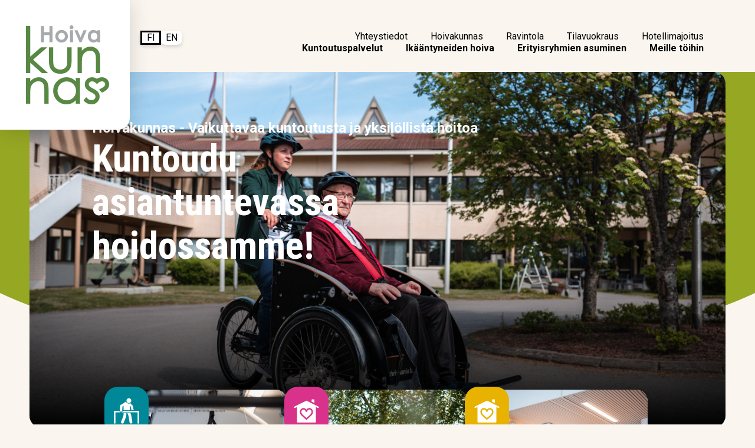

--- FILE ---
content_type: text/html; charset=UTF-8
request_url: https://hoivakunnas.fi/
body_size: 22005
content:
<!doctype html>
<html lang="fi">
<head>
	<meta charset="UTF-8">
	<meta name="viewport" content="width=device-width, initial-scale=1">
	<link rel="profile" href="https://gmpg.org/xfn/11">
	<meta name='robots' content='index, follow, max-image-preview:large, max-snippet:-1, max-video-preview:-1' />
<link rel="alternate" href="https://hoivakunnas.fi/" hreflang="fi" />
<link rel="alternate" href="https://hoivakunnas.fi/en/homepage" hreflang="en" />

	<!-- This site is optimized with the Yoast SEO plugin v26.7 - https://yoast.com/wordpress/plugins/seo/ -->
	<title>Hoivakunnas – Hoitoa ja Kuntoutusta | Yksilöllisten tavoitteidesi mukaisesti</title>
	<meta name="description" content="Hoivakunnas kuntouttaa sekä avo- että laitoskuntoutusasiakkaita. Hoito-osastollamme on kuntouttava työote, ympärivuorokautinen hoiva ja huolenpito." />
	<link rel="canonical" href="https://hoivakunnas.fi/" />
	<meta property="og:locale" content="fi_FI" />
	<meta property="og:locale:alternate" content="en_GB" />
	<meta property="og:type" content="website" />
	<meta property="og:title" content="Hoivakunnas – Hoitoa ja Kuntoutusta | Yksilöllisten tavoitteidesi mukaisesti" />
	<meta property="og:description" content="Hoivakunnas kuntouttaa sekä avo- että laitoskuntoutusasiakkaita. Hoito-osastollamme on kuntouttava työote, ympärivuorokautinen hoiva ja huolenpito." />
	<meta property="og:url" content="https://hoivakunnas.fi/" />
	<meta property="og:site_name" content="Hoivakunnas" />
	<meta property="article:modified_time" content="2025-06-10T05:47:51+00:00" />
	<meta property="og:image" content="https://hoivakunnas.fi/wp-content/uploads/2024/06/DSC05951-scaled.jpg" />
	<meta property="og:image:width" content="2560" />
	<meta property="og:image:height" content="1707" />
	<meta property="og:image:type" content="image/jpeg" />
	<meta name="twitter:card" content="summary_large_image" />
	<script type="application/ld+json" class="yoast-schema-graph">{"@context":"https://schema.org","@graph":[{"@type":"WebPage","@id":"https://hoivakunnas.fi/","url":"https://hoivakunnas.fi/","name":"Hoivakunnas – Hoitoa ja Kuntoutusta | Yksilöllisten tavoitteidesi mukaisesti","isPartOf":{"@id":"https://hoivakunnas.fi/#website"},"about":{"@id":"https://hoivakunnas.fi/#organization"},"primaryImageOfPage":{"@id":"https://hoivakunnas.fi/#primaryimage"},"image":{"@id":"https://hoivakunnas.fi/#primaryimage"},"thumbnailUrl":"https://hoivakunnas.fi/wp-content/uploads/2024/06/DSC05951-scaled.jpg","datePublished":"2024-05-23T12:08:38+00:00","dateModified":"2025-06-10T05:47:51+00:00","description":"Hoivakunnas kuntouttaa sekä avo- että laitoskuntoutusasiakkaita. Hoito-osastollamme on kuntouttava työote, ympärivuorokautinen hoiva ja huolenpito.","breadcrumb":{"@id":"https://hoivakunnas.fi/#breadcrumb"},"inLanguage":"fi","potentialAction":[{"@type":"ReadAction","target":["https://hoivakunnas.fi/"]}]},{"@type":"ImageObject","inLanguage":"fi","@id":"https://hoivakunnas.fi/#primaryimage","url":"https://hoivakunnas.fi/wp-content/uploads/2024/06/DSC05951-scaled.jpg","contentUrl":"https://hoivakunnas.fi/wp-content/uploads/2024/06/DSC05951-scaled.jpg","width":2560,"height":1707},{"@type":"BreadcrumbList","@id":"https://hoivakunnas.fi/#breadcrumb","itemListElement":[{"@type":"ListItem","position":1,"name":"Etusivu"}]},{"@type":"WebSite","@id":"https://hoivakunnas.fi/#website","url":"https://hoivakunnas.fi/","name":"Hoivakunnas","description":"","publisher":{"@id":"https://hoivakunnas.fi/#organization"},"potentialAction":[{"@type":"SearchAction","target":{"@type":"EntryPoint","urlTemplate":"https://hoivakunnas.fi/?s={search_term_string}"},"query-input":{"@type":"PropertyValueSpecification","valueRequired":true,"valueName":"search_term_string"}}],"inLanguage":"fi"},{"@type":"Organization","@id":"https://hoivakunnas.fi/#organization","name":"Hoivakunnas","url":"https://hoivakunnas.fi/","logo":{"@type":"ImageObject","inLanguage":"fi","@id":"https://hoivakunnas.fi/#/schema/logo/image/","url":"https://hoivakunnas.fi/wp-content/uploads/2024/05/hoivakunnas_logo_4v.png","contentUrl":"https://hoivakunnas.fi/wp-content/uploads/2024/05/hoivakunnas_logo_4v.png","width":1535,"height":1459,"caption":"Hoivakunnas"},"image":{"@id":"https://hoivakunnas.fi/#/schema/logo/image/"}}]}</script>
	<meta name="google-site-verification" content="_vGgTXaKB7zfUecgiDZG63dRW8FxYPp9d_J1fRxwOBg" />
	<!-- / Yoast SEO plugin. -->


<link rel="alternate" type="application/rss+xml" title="Hoivakunnas &raquo; syöte" href="https://hoivakunnas.fi/feed" />
<link rel="alternate" type="application/rss+xml" title="Hoivakunnas &raquo; kommenttien syöte" href="https://hoivakunnas.fi/comments/feed" />
<link rel="alternate" title="oEmbed (JSON)" type="application/json+oembed" href="https://hoivakunnas.fi/wp-json/oembed/1.0/embed?url=https%3A%2F%2Fhoivakunnas.fi%2F&#038;lang=fi" />
<link rel="alternate" title="oEmbed (XML)" type="text/xml+oembed" href="https://hoivakunnas.fi/wp-json/oembed/1.0/embed?url=https%3A%2F%2Fhoivakunnas.fi%2F&#038;format=xml&#038;lang=fi" />
<style id='wp-img-auto-sizes-contain-inline-css'>
img:is([sizes=auto i],[sizes^="auto," i]){contain-intrinsic-size:3000px 1500px}
/*# sourceURL=wp-img-auto-sizes-contain-inline-css */
</style>

<link rel='stylesheet' id='hello-elementor-css' href='https://hoivakunnas.fi/wp-content/themes/hello-elementor/style.min.css?ver=3.2.1' media='all' />
<link rel='stylesheet' id='hoivakunnas-theme-css' href='https://hoivakunnas.fi/wp-content/themes/hoivakunnas/style.css?ver=1768203135' media='all' />
<style id='wp-emoji-styles-inline-css'>

	img.wp-smiley, img.emoji {
		display: inline !important;
		border: none !important;
		box-shadow: none !important;
		height: 1em !important;
		width: 1em !important;
		margin: 0 0.07em !important;
		vertical-align: -0.1em !important;
		background: none !important;
		padding: 0 !important;
	}
/*# sourceURL=wp-emoji-styles-inline-css */
</style>
<style id='safe-svg-svg-icon-style-inline-css'>
.safe-svg-cover{text-align:center}.safe-svg-cover .safe-svg-inside{display:inline-block;max-width:100%}.safe-svg-cover svg{height:100%;max-height:100%;max-width:100%;width:100%}

/*# sourceURL=https://hoivakunnas.fi/wp-content/plugins/safe-svg/dist/safe-svg-block-frontend.css */
</style>
<style id='filebird-block-filebird-gallery-style-inline-css'>
ul.filebird-block-filebird-gallery{margin:auto!important;padding:0!important;width:100%}ul.filebird-block-filebird-gallery.layout-grid{display:grid;grid-gap:20px;align-items:stretch;grid-template-columns:repeat(var(--columns),1fr);justify-items:stretch}ul.filebird-block-filebird-gallery.layout-grid li img{border:1px solid #ccc;box-shadow:2px 2px 6px 0 rgba(0,0,0,.3);height:100%;max-width:100%;-o-object-fit:cover;object-fit:cover;width:100%}ul.filebird-block-filebird-gallery.layout-masonry{-moz-column-count:var(--columns);-moz-column-gap:var(--space);column-gap:var(--space);-moz-column-width:var(--min-width);columns:var(--min-width) var(--columns);display:block;overflow:auto}ul.filebird-block-filebird-gallery.layout-masonry li{margin-bottom:var(--space)}ul.filebird-block-filebird-gallery li{list-style:none}ul.filebird-block-filebird-gallery li figure{height:100%;margin:0;padding:0;position:relative;width:100%}ul.filebird-block-filebird-gallery li figure figcaption{background:linear-gradient(0deg,rgba(0,0,0,.7),rgba(0,0,0,.3) 70%,transparent);bottom:0;box-sizing:border-box;color:#fff;font-size:.8em;margin:0;max-height:100%;overflow:auto;padding:3em .77em .7em;position:absolute;text-align:center;width:100%;z-index:2}ul.filebird-block-filebird-gallery li figure figcaption a{color:inherit}.fb-block-hover-animation-zoomIn figure{overflow:hidden}.fb-block-hover-animation-zoomIn figure img{transform:scale(1);transition:.3s ease-in-out}.fb-block-hover-animation-zoomIn figure:hover img{transform:scale(1.3)}.fb-block-hover-animation-shine figure{overflow:hidden;position:relative}.fb-block-hover-animation-shine figure:before{background:linear-gradient(90deg,hsla(0,0%,100%,0) 0,hsla(0,0%,100%,.3));content:"";display:block;height:100%;left:-75%;position:absolute;top:0;transform:skewX(-25deg);width:50%;z-index:2}.fb-block-hover-animation-shine figure:hover:before{animation:shine .75s}@keyframes shine{to{left:125%}}.fb-block-hover-animation-opacity figure{overflow:hidden}.fb-block-hover-animation-opacity figure img{opacity:1;transition:.3s ease-in-out}.fb-block-hover-animation-opacity figure:hover img{opacity:.5}.fb-block-hover-animation-grayscale figure img{filter:grayscale(100%);transition:.3s ease-in-out}.fb-block-hover-animation-grayscale figure:hover img{filter:grayscale(0)}

/*# sourceURL=https://hoivakunnas.fi/wp-content/plugins/filebird-pro/blocks/filebird-gallery/build/style-index.css */
</style>
<link rel='stylesheet' id='hello-elementor-theme-style-css' href='https://hoivakunnas.fi/wp-content/themes/hello-elementor/theme.min.css?ver=3.2.1' media='all' />
<link rel='stylesheet' id='hello-elementor-header-footer-css' href='https://hoivakunnas.fi/wp-content/themes/hello-elementor/header-footer.min.css?ver=3.2.1' media='all' />
<link rel='stylesheet' id='elementor-frontend-css' href='https://hoivakunnas.fi/wp-content/plugins/elementor/assets/css/frontend.min.css?ver=3.34.0' media='all' />
<style id='elementor-frontend-inline-css'>
.elementor-65 .elementor-element.elementor-element-755bf0e:not(.elementor-motion-effects-element-type-background), .elementor-65 .elementor-element.elementor-element-755bf0e > .elementor-motion-effects-container > .elementor-motion-effects-layer{background-image:url("https://hoivakunnas.fi/wp-content/uploads/2024/06/DSC05951-scaled.jpg");}
/*# sourceURL=elementor-frontend-inline-css */
</style>
<link rel='stylesheet' id='elementor-post-7-css' href='https://hoivakunnas.fi/wp-content/uploads/elementor/css/post-7.css?ver=1768202534' media='all' />
<link rel='stylesheet' id='widget-image-css' href='https://hoivakunnas.fi/wp-content/plugins/elementor/assets/css/widget-image.min.css?ver=3.34.0' media='all' />
<link rel='stylesheet' id='widget-nav-menu-css' href='https://hoivakunnas.fi/wp-content/plugins/elementor-pro/assets/css/widget-nav-menu.min.css?ver=3.33.2' media='all' />
<link rel='stylesheet' id='widget-social-icons-css' href='https://hoivakunnas.fi/wp-content/plugins/elementor/assets/css/widget-social-icons.min.css?ver=3.34.0' media='all' />
<link rel='stylesheet' id='e-apple-webkit-css' href='https://hoivakunnas.fi/wp-content/plugins/elementor/assets/css/conditionals/apple-webkit.min.css?ver=3.34.0' media='all' />
<link rel='stylesheet' id='widget-heading-css' href='https://hoivakunnas.fi/wp-content/plugins/elementor/assets/css/widget-heading.min.css?ver=3.34.0' media='all' />
<link rel='stylesheet' id='widget-icon-list-css' href='https://hoivakunnas.fi/wp-content/plugins/elementor/assets/css/widget-icon-list.min.css?ver=3.34.0' media='all' />
<link rel='stylesheet' id='filebird-elementor-frontend-css' href='https://hoivakunnas.fi/wp-content/plugins/filebird-pro/includes/PageBuilders/Elementor/assets/css/frontend.css?ver=6.5.2' media='all' />
<link rel='stylesheet' id='widget-loop-common-css' href='https://hoivakunnas.fi/wp-content/plugins/elementor-pro/assets/css/widget-loop-common.min.css?ver=3.33.2' media='all' />
<link rel='stylesheet' id='widget-loop-grid-css' href='https://hoivakunnas.fi/wp-content/plugins/elementor-pro/assets/css/widget-loop-grid.min.css?ver=3.33.2' media='all' />
<link rel='stylesheet' id='elementor-post-65-css' href='https://hoivakunnas.fi/wp-content/uploads/elementor/css/post-65.css?ver=1768202534' media='all' />
<link rel='stylesheet' id='elementor-post-9-css' href='https://hoivakunnas.fi/wp-content/uploads/elementor/css/post-9.css?ver=1768202534' media='all' />
<link rel='stylesheet' id='elementor-post-1561-css' href='https://hoivakunnas.fi/wp-content/uploads/elementor/css/post-1561.css?ver=1768202535' media='all' />
<script src="https://hoivakunnas.fi/wp-includes/js/jquery/jquery.min.js?ver=3.7.1" id="jquery-core-js"></script>
<script src="https://hoivakunnas.fi/wp-includes/js/jquery/jquery-migrate.min.js?ver=3.4.1" id="jquery-migrate-js"></script>
<script src="https://hoivakunnas.fi/wp-content/themes/hoivakunnas/assets/js/jquery-toggle-mobile-menu.js?ver=1768203135" id="hoivakunnas-mobile-menu-js"></script>
<link rel="https://api.w.org/" href="https://hoivakunnas.fi/wp-json/" /><link rel="alternate" title="JSON" type="application/json" href="https://hoivakunnas.fi/wp-json/wp/v2/pages/65" /><link rel="EditURI" type="application/rsd+xml" title="RSD" href="https://hoivakunnas.fi/xmlrpc.php?rsd" />
<meta name="generator" content="WordPress 6.9" />
<link rel='shortlink' href='https://hoivakunnas.fi/' />
    <style>
        .category-erityisryhmien-asuminen { --color-testimonial: #e7b300; }
.category-hieronta { --color-testimonial: #e7b300; }
.category-hyvinvointi { --color-testimonial: #e7b300; }
.category-ikaantyneiden-hoiva { --color-testimonial: #008798; }
.category-katajakoti { --color-testimonial: #d8328a; }
.category-kuntoutus { --color-testimonial: #008798; }
.category-lehmuskoti { --color-testimonial: #96a724; }
.category-parafiinihoito-kasille { --color-testimonial: #e7b300; }
.category-savihoito { --color-testimonial: #e7b300; }
.category-vyohyketerapia { --color-testimonial: #e7b300; }
    </style>
<meta name="generator" content="Elementor 3.34.0; features: e_font_icon_svg; settings: css_print_method-external, google_font-disabled, font_display-swap">
			<style>
				.e-con.e-parent:nth-of-type(n+4):not(.e-lazyloaded):not(.e-no-lazyload),
				.e-con.e-parent:nth-of-type(n+4):not(.e-lazyloaded):not(.e-no-lazyload) * {
					background-image: none !important;
				}
				@media screen and (max-height: 1024px) {
					.e-con.e-parent:nth-of-type(n+3):not(.e-lazyloaded):not(.e-no-lazyload),
					.e-con.e-parent:nth-of-type(n+3):not(.e-lazyloaded):not(.e-no-lazyload) * {
						background-image: none !important;
					}
				}
				@media screen and (max-height: 640px) {
					.e-con.e-parent:nth-of-type(n+2):not(.e-lazyloaded):not(.e-no-lazyload),
					.e-con.e-parent:nth-of-type(n+2):not(.e-lazyloaded):not(.e-no-lazyload) * {
						background-image: none !important;
					}
				}
			</style>
				<!-- Google Tag Manager -->
	<script>(function(w,d,s,l,i){w[l]=w[l]||[];w[l].push({'gtm.start':
	new Date().getTime(),event:'gtm.js'});var f=d.getElementsByTagName(s)[0],
	j=d.createElement(s),dl=l!='dataLayer'?'&l='+l:'';j.async=true;j.src=
	'https://www.googletagmanager.com/gtm.js?id='+i+dl;f.parentNode.insertBefore(j,f);
	})(window,document,'script','dataLayer','GTM-WNXW2L45');</script>
	<!-- End Google Tag Manager -->
<link rel="icon" href="https://hoivakunnas.fi/wp-content/uploads/2024/05/rakkauskoukku-150x150.png" sizes="32x32" />
<link rel="icon" href="https://hoivakunnas.fi/wp-content/uploads/2024/05/rakkauskoukku.png" sizes="192x192" />
<link rel="apple-touch-icon" href="https://hoivakunnas.fi/wp-content/uploads/2024/05/rakkauskoukku.png" />
<meta name="msapplication-TileImage" content="https://hoivakunnas.fi/wp-content/uploads/2024/05/rakkauskoukku.png" />
</head>
<body class="home wp-singular page-template page-template-elementor_header_footer page page-id-65 wp-custom-logo wp-embed-responsive wp-theme-hello-elementor wp-child-theme-hoivakunnas elementor-default elementor-template-full-width elementor-kit-7 elementor-page elementor-page-65">


<a class="skip-link screen-reader-text" href="#content">Mene sisältöön</a>

		<header data-elementor-type="header" data-elementor-id="9" class="elementor elementor-9 elementor-location-header" data-elementor-post-type="elementor_library">
			<div class="elementor-element elementor-element-94dbb10 e-con-full e-flex e-con e-parent" data-id="94dbb10" data-element_type="container" data-settings="{&quot;background_background&quot;:&quot;classic&quot;}">
		<div class="elementor-element elementor-element-3862693 e-con-full e-flex e-con e-child" data-id="3862693" data-element_type="container">
				<div class="elementor-element elementor-element-f070332 elementor-widget elementor-widget-theme-site-logo elementor-widget-image" data-id="f070332" data-element_type="widget" data-widget_type="theme-site-logo.default">
				<div class="elementor-widget-container">
											<a href="https://hoivakunnas.fi">
			<img src="https://hoivakunnas.fi/wp-content/uploads/elementor/thumbs/hoivakunnas_logo_4v-qoksjwbfggju1y8t616gitpakb5hab5vwerhw71470.png" title="hoivakunnas_logo_4v" alt="hoivakunnas_logo_4v" loading="lazy" />				</a>
											</div>
				</div>
				</div>
				<div class="elementor-element elementor-element-f69f40f elementor-hidden-tablet elementor-hidden-mobile elementor-widget elementor-widget-shortcode" data-id="f69f40f" data-element_type="widget" data-widget_type="shortcode.default">
				<div class="elementor-widget-container">
							<div class="elementor-shortcode"><ul class="nav languages">	<li class="lang-item lang-item-34 lang-item-fi current-lang lang-item-first"><a lang="fi" hreflang="fi" href="https://hoivakunnas.fi/" aria-current="true">fi</a></li>
	<li class="lang-item lang-item-37 lang-item-en"><a lang="en-GB" hreflang="en-GB" href="https://hoivakunnas.fi/en/homepage">en</a></li>
</ul></div>
						</div>
				</div>
		<div class="elementor-element elementor-element-c324fbf e-con-full e-flex e-con e-child" data-id="c324fbf" data-element_type="container">
				<div class="elementor-element elementor-element-57c91ad elementor-nav-menu__align-end elementor-nav-menu--dropdown-none elementor-hidden-tablet elementor-hidden-mobile elementor-widget elementor-widget-nav-menu" data-id="57c91ad" data-element_type="widget" data-settings="{&quot;layout&quot;:&quot;horizontal&quot;,&quot;submenu_icon&quot;:{&quot;value&quot;:&quot;&lt;svg aria-hidden=\&quot;true\&quot; class=\&quot;e-font-icon-svg e-fas-caret-down\&quot; viewBox=\&quot;0 0 320 512\&quot; xmlns=\&quot;http:\/\/www.w3.org\/2000\/svg\&quot;&gt;&lt;path d=\&quot;M31.3 192h257.3c17.8 0 26.7 21.5 14.1 34.1L174.1 354.8c-7.8 7.8-20.5 7.8-28.3 0L17.2 226.1C4.6 213.5 13.5 192 31.3 192z\&quot;&gt;&lt;\/path&gt;&lt;\/svg&gt;&quot;,&quot;library&quot;:&quot;fa-solid&quot;}}" data-widget_type="nav-menu.default">
				<div class="elementor-widget-container">
								<nav aria-label="Menu" class="elementor-nav-menu--main elementor-nav-menu__container elementor-nav-menu--layout-horizontal e--pointer-none">
				<ul id="menu-1-57c91ad" class="elementor-nav-menu"><li class="menu-item menu-item-type-post_type menu-item-object-page menu-item-1272"><a href="https://hoivakunnas.fi/yhteystiedot" class="elementor-item">Yhteystiedot</a></li>
<li class="menu-item menu-item-type-post_type menu-item-object-page menu-item-1484"><a href="https://hoivakunnas.fi/hoivakunnas" class="elementor-item">Hoivakunnas</a></li>
<li class="menu-item menu-item-type-post_type menu-item-object-page menu-item-1548"><a href="https://hoivakunnas.fi/ravintola" class="elementor-item">Ravintola</a></li>
<li class="menu-item menu-item-type-post_type menu-item-object-page menu-item-1547"><a href="https://hoivakunnas.fi/kokoustilojen-vuokraus" class="elementor-item">Tilavuokraus</a></li>
<li class="menu-item menu-item-type-post_type menu-item-object-page menu-item-1531"><a href="https://hoivakunnas.fi/hotellimajoitus" class="elementor-item">Hotellimajoitus</a></li>
</ul>			</nav>
						<nav class="elementor-nav-menu--dropdown elementor-nav-menu__container" aria-hidden="true">
				<ul id="menu-2-57c91ad" class="elementor-nav-menu"><li class="menu-item menu-item-type-post_type menu-item-object-page menu-item-1272"><a href="https://hoivakunnas.fi/yhteystiedot" class="elementor-item" tabindex="-1">Yhteystiedot</a></li>
<li class="menu-item menu-item-type-post_type menu-item-object-page menu-item-1484"><a href="https://hoivakunnas.fi/hoivakunnas" class="elementor-item" tabindex="-1">Hoivakunnas</a></li>
<li class="menu-item menu-item-type-post_type menu-item-object-page menu-item-1548"><a href="https://hoivakunnas.fi/ravintola" class="elementor-item" tabindex="-1">Ravintola</a></li>
<li class="menu-item menu-item-type-post_type menu-item-object-page menu-item-1547"><a href="https://hoivakunnas.fi/kokoustilojen-vuokraus" class="elementor-item" tabindex="-1">Tilavuokraus</a></li>
<li class="menu-item menu-item-type-post_type menu-item-object-page menu-item-1531"><a href="https://hoivakunnas.fi/hotellimajoitus" class="elementor-item" tabindex="-1">Hotellimajoitus</a></li>
</ul>			</nav>
						</div>
				</div>
				<div class="elementor-element elementor-element-366ce22 elementor-nav-menu__align-end elementor-nav-menu--dropdown-none elementor-hidden-tablet elementor-hidden-mobile elementor-widget elementor-widget-nav-menu" data-id="366ce22" data-element_type="widget" data-settings="{&quot;layout&quot;:&quot;horizontal&quot;,&quot;submenu_icon&quot;:{&quot;value&quot;:&quot;&lt;svg aria-hidden=\&quot;true\&quot; class=\&quot;e-font-icon-svg e-fas-caret-down\&quot; viewBox=\&quot;0 0 320 512\&quot; xmlns=\&quot;http:\/\/www.w3.org\/2000\/svg\&quot;&gt;&lt;path d=\&quot;M31.3 192h257.3c17.8 0 26.7 21.5 14.1 34.1L174.1 354.8c-7.8 7.8-20.5 7.8-28.3 0L17.2 226.1C4.6 213.5 13.5 192 31.3 192z\&quot;&gt;&lt;\/path&gt;&lt;\/svg&gt;&quot;,&quot;library&quot;:&quot;fa-solid&quot;}}" data-widget_type="nav-menu.default">
				<div class="elementor-widget-container">
								<nav aria-label="Menu" class="elementor-nav-menu--main elementor-nav-menu__container elementor-nav-menu--layout-horizontal e--pointer-none">
				<ul id="menu-1-366ce22" class="elementor-nav-menu"><li class="menu-item menu-item-type-post_type menu-item-object-page menu-item-266"><a href="https://hoivakunnas.fi/kuntoutuspalvelut" class="elementor-item">Kuntoutuspalvelut</a></li>
<li class="menu-item menu-item-type-post_type menu-item-object-page menu-item-514"><a href="https://hoivakunnas.fi/ikaantyneiden-hoiva" class="elementor-item">Ikääntyneiden hoiva</a></li>
<li class="menu-item menu-item-type-post_type menu-item-object-page menu-item-1532"><a href="https://hoivakunnas.fi/erityisryhmien-asuminen" class="elementor-item">Erityisryhmien asuminen</a></li>
<li class="menu-item menu-item-type-post_type menu-item-object-page menu-item-1108"><a href="https://hoivakunnas.fi/meille-toihin" class="elementor-item">Meille töihin</a></li>
</ul>			</nav>
						<nav class="elementor-nav-menu--dropdown elementor-nav-menu__container" aria-hidden="true">
				<ul id="menu-2-366ce22" class="elementor-nav-menu"><li class="menu-item menu-item-type-post_type menu-item-object-page menu-item-266"><a href="https://hoivakunnas.fi/kuntoutuspalvelut" class="elementor-item" tabindex="-1">Kuntoutuspalvelut</a></li>
<li class="menu-item menu-item-type-post_type menu-item-object-page menu-item-514"><a href="https://hoivakunnas.fi/ikaantyneiden-hoiva" class="elementor-item" tabindex="-1">Ikääntyneiden hoiva</a></li>
<li class="menu-item menu-item-type-post_type menu-item-object-page menu-item-1532"><a href="https://hoivakunnas.fi/erityisryhmien-asuminen" class="elementor-item" tabindex="-1">Erityisryhmien asuminen</a></li>
<li class="menu-item menu-item-type-post_type menu-item-object-page menu-item-1108"><a href="https://hoivakunnas.fi/meille-toihin" class="elementor-item" tabindex="-1">Meille töihin</a></li>
</ul>			</nav>
						</div>
				</div>
				<div class="elementor-element elementor-element-9190f62 elementor-hidden-desktop elementor-widget elementor-widget-button" data-id="9190f62" data-element_type="widget" data-widget_type="button.default">
				<div class="elementor-widget-container">
									<div class="elementor-button-wrapper">
					<a class="elementor-button elementor-button-link elementor-size-sm" href="#" id="mobile-menu-trigger">
						<span class="elementor-button-content-wrapper">
									<span class="elementor-button-text"><div class="icon-container"><div class="icon"></div></div><span class="screen-reader-text">Menu</span></span>
					</span>
					</a>
				</div>
								</div>
				</div>
				</div>
				</div>
		<div class="elementor-element elementor-element-19ea10d e-flex e-con-boxed e-con e-parent" data-id="19ea10d" data-element_type="container" id="mobile-menu-wrapper" data-settings="{&quot;background_background&quot;:&quot;classic&quot;,&quot;position&quot;:&quot;absolute&quot;}" aria-expanded="false">
					<div class="e-con-inner">
				<div class="elementor-element elementor-element-1fcde60 elementor-nav-menu--dropdown-none elementor-widget elementor-widget-nav-menu" data-id="1fcde60" data-element_type="widget" data-settings="{&quot;layout&quot;:&quot;vertical&quot;,&quot;submenu_icon&quot;:{&quot;value&quot;:&quot;&lt;svg aria-hidden=\&quot;true\&quot; class=\&quot;e-font-icon-svg e-fas-caret-down\&quot; viewBox=\&quot;0 0 320 512\&quot; xmlns=\&quot;http:\/\/www.w3.org\/2000\/svg\&quot;&gt;&lt;path d=\&quot;M31.3 192h257.3c17.8 0 26.7 21.5 14.1 34.1L174.1 354.8c-7.8 7.8-20.5 7.8-28.3 0L17.2 226.1C4.6 213.5 13.5 192 31.3 192z\&quot;&gt;&lt;\/path&gt;&lt;\/svg&gt;&quot;,&quot;library&quot;:&quot;fa-solid&quot;}}" data-widget_type="nav-menu.default">
				<div class="elementor-widget-container">
								<nav aria-label="Menu" class="elementor-nav-menu--main elementor-nav-menu__container elementor-nav-menu--layout-vertical e--pointer-none">
				<ul id="menu-1-1fcde60" class="elementor-nav-menu sm-vertical"><li class="menu-item menu-item-type-post_type menu-item-object-page menu-item-266"><a href="https://hoivakunnas.fi/kuntoutuspalvelut" class="elementor-item">Kuntoutuspalvelut</a></li>
<li class="menu-item menu-item-type-post_type menu-item-object-page menu-item-514"><a href="https://hoivakunnas.fi/ikaantyneiden-hoiva" class="elementor-item">Ikääntyneiden hoiva</a></li>
<li class="menu-item menu-item-type-post_type menu-item-object-page menu-item-1532"><a href="https://hoivakunnas.fi/erityisryhmien-asuminen" class="elementor-item">Erityisryhmien asuminen</a></li>
<li class="menu-item menu-item-type-post_type menu-item-object-page menu-item-1108"><a href="https://hoivakunnas.fi/meille-toihin" class="elementor-item">Meille töihin</a></li>
</ul>			</nav>
						<nav class="elementor-nav-menu--dropdown elementor-nav-menu__container" aria-hidden="true">
				<ul id="menu-2-1fcde60" class="elementor-nav-menu sm-vertical"><li class="menu-item menu-item-type-post_type menu-item-object-page menu-item-266"><a href="https://hoivakunnas.fi/kuntoutuspalvelut" class="elementor-item" tabindex="-1">Kuntoutuspalvelut</a></li>
<li class="menu-item menu-item-type-post_type menu-item-object-page menu-item-514"><a href="https://hoivakunnas.fi/ikaantyneiden-hoiva" class="elementor-item" tabindex="-1">Ikääntyneiden hoiva</a></li>
<li class="menu-item menu-item-type-post_type menu-item-object-page menu-item-1532"><a href="https://hoivakunnas.fi/erityisryhmien-asuminen" class="elementor-item" tabindex="-1">Erityisryhmien asuminen</a></li>
<li class="menu-item menu-item-type-post_type menu-item-object-page menu-item-1108"><a href="https://hoivakunnas.fi/meille-toihin" class="elementor-item" tabindex="-1">Meille töihin</a></li>
</ul>			</nav>
						</div>
				</div>
				<div class="elementor-element elementor-element-d43682e elementor-nav-menu--dropdown-none elementor-widget elementor-widget-nav-menu" data-id="d43682e" data-element_type="widget" data-settings="{&quot;layout&quot;:&quot;vertical&quot;,&quot;submenu_icon&quot;:{&quot;value&quot;:&quot;&lt;svg aria-hidden=\&quot;true\&quot; class=\&quot;e-font-icon-svg e-fas-caret-down\&quot; viewBox=\&quot;0 0 320 512\&quot; xmlns=\&quot;http:\/\/www.w3.org\/2000\/svg\&quot;&gt;&lt;path d=\&quot;M31.3 192h257.3c17.8 0 26.7 21.5 14.1 34.1L174.1 354.8c-7.8 7.8-20.5 7.8-28.3 0L17.2 226.1C4.6 213.5 13.5 192 31.3 192z\&quot;&gt;&lt;\/path&gt;&lt;\/svg&gt;&quot;,&quot;library&quot;:&quot;fa-solid&quot;}}" data-widget_type="nav-menu.default">
				<div class="elementor-widget-container">
								<nav aria-label="Menu" class="elementor-nav-menu--main elementor-nav-menu__container elementor-nav-menu--layout-vertical e--pointer-none">
				<ul id="menu-1-d43682e" class="elementor-nav-menu sm-vertical"><li class="menu-item menu-item-type-post_type menu-item-object-page menu-item-1272"><a href="https://hoivakunnas.fi/yhteystiedot" class="elementor-item">Yhteystiedot</a></li>
<li class="menu-item menu-item-type-post_type menu-item-object-page menu-item-1484"><a href="https://hoivakunnas.fi/hoivakunnas" class="elementor-item">Hoivakunnas</a></li>
<li class="menu-item menu-item-type-post_type menu-item-object-page menu-item-1548"><a href="https://hoivakunnas.fi/ravintola" class="elementor-item">Ravintola</a></li>
<li class="menu-item menu-item-type-post_type menu-item-object-page menu-item-1547"><a href="https://hoivakunnas.fi/kokoustilojen-vuokraus" class="elementor-item">Tilavuokraus</a></li>
<li class="menu-item menu-item-type-post_type menu-item-object-page menu-item-1531"><a href="https://hoivakunnas.fi/hotellimajoitus" class="elementor-item">Hotellimajoitus</a></li>
</ul>			</nav>
						<nav class="elementor-nav-menu--dropdown elementor-nav-menu__container" aria-hidden="true">
				<ul id="menu-2-d43682e" class="elementor-nav-menu sm-vertical"><li class="menu-item menu-item-type-post_type menu-item-object-page menu-item-1272"><a href="https://hoivakunnas.fi/yhteystiedot" class="elementor-item" tabindex="-1">Yhteystiedot</a></li>
<li class="menu-item menu-item-type-post_type menu-item-object-page menu-item-1484"><a href="https://hoivakunnas.fi/hoivakunnas" class="elementor-item" tabindex="-1">Hoivakunnas</a></li>
<li class="menu-item menu-item-type-post_type menu-item-object-page menu-item-1548"><a href="https://hoivakunnas.fi/ravintola" class="elementor-item" tabindex="-1">Ravintola</a></li>
<li class="menu-item menu-item-type-post_type menu-item-object-page menu-item-1547"><a href="https://hoivakunnas.fi/kokoustilojen-vuokraus" class="elementor-item" tabindex="-1">Tilavuokraus</a></li>
<li class="menu-item menu-item-type-post_type menu-item-object-page menu-item-1531"><a href="https://hoivakunnas.fi/hotellimajoitus" class="elementor-item" tabindex="-1">Hotellimajoitus</a></li>
</ul>			</nav>
						</div>
				</div>
				<div class="elementor-element elementor-element-bd76f34 elementor-widget elementor-widget-shortcode" data-id="bd76f34" data-element_type="widget" data-widget_type="shortcode.default">
				<div class="elementor-widget-container">
							<div class="elementor-shortcode"><ul class="nav languages">	<li class="lang-item lang-item-34 lang-item-fi current-lang lang-item-first"><a lang="fi" hreflang="fi" href="https://hoivakunnas.fi/" aria-current="true">fi</a></li>
	<li class="lang-item lang-item-37 lang-item-en"><a lang="en-GB" hreflang="en-GB" href="https://hoivakunnas.fi/en/homepage">en</a></li>
</ul></div>
						</div>
				</div>
					</div>
				</div>
				</header>
				<div data-elementor-type="wp-page" data-elementor-id="65" class="elementor elementor-65" data-elementor-post-type="page">
				<div class="elementor-element elementor-element-16ce0db5 hero e-flex e-con-boxed e-con e-parent" data-id="16ce0db5" data-element_type="container">
					<div class="e-con-inner">
		<div class="elementor-element elementor-element-755bf0e e-con-full e-flex e-con e-child" data-id="755bf0e" data-element_type="container" data-settings="{&quot;background_background&quot;:&quot;classic&quot;}">
		<div class="elementor-element elementor-element-471a870f e-con-full e-flex e-con e-child" data-id="471a870f" data-element_type="container">
				<div class="elementor-element elementor-element-61927ea7 elementor-widget elementor-widget-heading" data-id="61927ea7" data-element_type="widget" data-widget_type="heading.default">
				<div class="elementor-widget-container">
					<span class="elementor-heading-title elementor-size-default">Hoivakunnas - Vaikuttavaa kuntoutusta ja yksilöllistä hoitoa</span>				</div>
				</div>
				<div class="elementor-element elementor-element-1b07a1fa elementor-widget__width-initial elementor-widget elementor-widget-heading" data-id="1b07a1fa" data-element_type="widget" data-widget_type="heading.default">
				<div class="elementor-widget-container">
					<h1 class="elementor-heading-title elementor-size-default">Kuntoudu asiantuntevassa hoidossamme!</h1>				</div>
				</div>
				<div class="elementor-element elementor-element-6f4e910 elementor-widget elementor-widget-template" data-id="6f4e910" data-element_type="widget" data-widget_type="template.default">
				<div class="elementor-widget-container">
							<div class="elementor-template">
					</div>
						</div>
				</div>
				</div>
				</div>
					</div>
				</div>
		<div class="elementor-element elementor-element-14cf403 e-flex e-con-boxed e-con e-parent" data-id="14cf403" data-element_type="container">
					<div class="e-con-inner">
		<a class="elementor-element elementor-element-a039737 e-con-full e-flex e-con e-child" data-id="a039737" data-element_type="container" data-settings="{&quot;background_background&quot;:&quot;classic&quot;}" href="https://hoivakunnas.fi/kuntoutuspalvelut">
				<div class="elementor-element elementor-element-2f74d91 elementor-absolute elementor-view-default elementor-widget elementor-widget-icon" data-id="2f74d91" data-element_type="widget" data-settings="{&quot;_position&quot;:&quot;absolute&quot;}" data-widget_type="icon.default">
				<div class="elementor-widget-container">
							<div class="elementor-icon-wrapper">
			<div class="elementor-icon">
			<svg xmlns="http://www.w3.org/2000/svg" id="Layer_1" height="512" viewBox="0 0 512.219 512.219" width="512"><g><path d="m194.376 357.963-47.464 115.201c-5.948 14.438.934 30.964 15.371 36.912 14.525 5.985 31.001-1.021 36.913-15.371l49.362-119.81c1.255-3.049 1.968-6.293 2.106-9.588l2.766-66.088h-56.596z"></path><path d="m295.992 359.2 22.054 129.482c2.618 15.372 17.204 25.751 32.62 23.125 15.394-2.622 25.747-17.226 23.126-32.62l-22.49-132.037c-.29-1.7-.734-3.369-1.328-4.989l-15.751-42.942h-60.231z"></path><g><path d="m110.155 256.936h-92.732c-8.242 0-14.923 6.681-14.923 14.924v239.518h29.847v-224.595h107.633c-14.949-2.261-27.074-14.513-29.825-29.847z"></path><path d="m494.796 256.936h-314.434c-2.707 15.147-15.066 27.569-30.318 29.847h329.829v224.594h29.847v-239.517c0-8.243-6.682-14.924-14.924-14.924z"></path></g><path d="m138.503 135.495c-6.614 3.884-11.223 10.963-11.678 19.148-5.63 101.893-5.983 96.964-4.387 102.511 2.701 9.448 11.141 16.594 21.507 17.17h.027c13.041.726 24.259-9.301 24.985-22.379.977-17.592 3.56-64.073 4.554-81.965l40.785-23.952-16.57 16.597v81.875h125.704v-91.254l18.953 19.089 14.381 72.165h44.706l-17.379-87.21c-.841-4.223-2.909-8.105-5.943-11.161l-43.862-44.175c-9.049 5.301-19.568 8.355-30.791 8.355-26.136 0-48.483-16.494-57.206-39.615-15.151 2.791-28.285 11.321-37.06 23.266-15.089 8.861-55.638 32.675-70.726 41.535z"></path><circle cx="303.494" cy="49.185" r="49.185"></circle></g></svg>			</div>
		</div>
						</div>
				</div>
		<div class="elementor-element elementor-element-7c9f2b1 e-con-full e-flex e-con e-child" data-id="7c9f2b1" data-element_type="container" data-settings="{&quot;background_background&quot;:&quot;classic&quot;}">
				<div class="elementor-element elementor-element-677855d elementor-widget elementor-widget-image" data-id="677855d" data-element_type="widget" data-widget_type="image.default">
				<div class="elementor-widget-container">
															<img fetchpriority="high" decoding="async" width="683" height="1024" src="https://hoivakunnas.fi/wp-content/uploads/2024/08/DSC05549-683x1024.jpg" class="attachment-large size-large wp-image-2036" alt="" srcset="https://hoivakunnas.fi/wp-content/uploads/2024/08/DSC05549-683x1024.jpg 683w, https://hoivakunnas.fi/wp-content/uploads/2024/08/DSC05549-200x300.jpg 200w, https://hoivakunnas.fi/wp-content/uploads/2024/08/DSC05549-768x1152.jpg 768w, https://hoivakunnas.fi/wp-content/uploads/2024/08/DSC05549-scaled.jpg 1707w" sizes="(max-width: 683px) 100vw, 683px" />															</div>
				</div>
				</div>
		<div class="elementor-element elementor-element-971c2e1 e-con-full e-flex e-con e-child" data-id="971c2e1" data-element_type="container">
				<div class="elementor-element elementor-element-d526840 elementor-widget elementor-widget-heading" data-id="d526840" data-element_type="widget" data-widget_type="heading.default">
				<div class="elementor-widget-container">
					<h4 class="elementor-heading-title elementor-size-default">Kuntoutuspalvelut</h4>				</div>
				</div>
				<div class="elementor-element elementor-element-172041b elementor-widget elementor-widget-text-editor" data-id="172041b" data-element_type="widget" data-widget_type="text-editor.default">
				<div class="elementor-widget-container">
									<p>Fysioterapiaa ja toimintaterapiaa sekä avokuntoutuksena että laitoskuntoutuksena. Kelan yksilölliset jaksot ja ryhmämuotoiset kurssit.</p>								</div>
				</div>
				<div class="elementor-element elementor-element-57441ba elementor-absolute elementor-button elementor-widget elementor-widget-heading" data-id="57441ba" data-element_type="widget" data-settings="{&quot;_position&quot;:&quot;absolute&quot;}" data-widget_type="heading.default">
				<div class="elementor-widget-container">
					<div class="elementor-heading-title elementor-size-default">Kuntoutumaan</div>				</div>
				</div>
				</div>
				</a>
		<a class="elementor-element elementor-element-b0a1cdd e-con-full e-flex e-con e-child" data-id="b0a1cdd" data-element_type="container" data-settings="{&quot;background_background&quot;:&quot;classic&quot;}" href="https://hoivakunnas.fi/ikaantyneiden-hoiva">
				<div class="elementor-element elementor-element-a67839d elementor-absolute elementor-view-default elementor-widget elementor-widget-icon" data-id="a67839d" data-element_type="widget" data-settings="{&quot;_position&quot;:&quot;absolute&quot;}" data-widget_type="icon.default">
				<div class="elementor-widget-container">
							<div class="elementor-icon-wrapper">
			<div class="elementor-icon">
			<svg xmlns="http://www.w3.org/2000/svg" xmlns:xlink="http://www.w3.org/1999/xlink" viewBox="37 31 48.25 45.5"><g id="house" transform="translate(37.5 31.73)"><g transform="matrix(1, 0, 0, 1, -37.5, -31.73)"><path id="Path_345-2" data-name="Path 345" d="M46.511,57.233,24.258,46.152a1.387,1.387,0,0,0-1.239,0L.766,57.233A1.385,1.385,0,0,0,2.005,59.71l3.628-1.768V86.172a1.384,1.384,0,0,0,1.385,1.385H40.259a1.384,1.384,0,0,0,1.385-1.385V57.943l3.628,1.768a1.385,1.385,0,1,0,1.239-2.478Zm-19.1,21.979c-.9.767-1.857,1.583-2.863,2.463a1.385,1.385,0,0,1-1.823,0c-1.006-.881-1.964-1.7-2.863-2.463-5.233-4.459-8.69-7.405-8.69-11.9,0-4.181,3.042-7.457,6.925-7.457a6.579,6.579,0,0,1,5.54,3.088,6.579,6.579,0,0,1,5.54-3.088c3.883,0,6.925,3.276,6.925,7.457,0,4.493-3.457,7.439-8.69,11.9Z" transform="translate(37.5 -11.51)"></path></g><path id="Path_346" data-name="Path 346" d="M166.241,226.006c-3.118,0-4.194,3.791-4.2,3.829a1.44,1.44,0,0,1-2.67.005c-.045-.157-1.121-3.835-4.206-3.835-2.368,0-4.155,2.015-4.155,4.687,0,3.214,2.9,5.689,7.716,9.79q.949.807,1.979,1.693,1.029-.887,1.979-1.693c4.812-4.1,7.716-6.576,7.716-9.79C170.4,228.021,168.61,226.006,166.241,226.006Z" transform="translate(-137.063 -206.616)"></path><path id="Path_347" data-name="Path 347" d="M365.161,16.006h-2.77a1.384,1.384,0,0,0-1.385,1.385v2.972l5.54,2.77V17.391A1.384,1.384,0,0,0,365.161,16.006Z" transform="translate(-327.673 -16.006)"></path></g></svg>			</div>
		</div>
						</div>
				</div>
		<div class="elementor-element elementor-element-66af18e e-con-full e-flex e-con e-child" data-id="66af18e" data-element_type="container" data-settings="{&quot;background_background&quot;:&quot;classic&quot;}">
				<div class="elementor-element elementor-element-64d1e94 elementor-widget elementor-widget-image" data-id="64d1e94" data-element_type="widget" data-widget_type="image.default">
				<div class="elementor-widget-container">
															<img decoding="async" width="1536" height="1024" src="https://hoivakunnas.fi/wp-content/uploads/2024/08/DSC05460-scaled.jpg" class="attachment-1536x1536 size-1536x1536 wp-image-2035" alt="" srcset="https://hoivakunnas.fi/wp-content/uploads/2024/08/DSC05460-scaled.jpg 2560w, https://hoivakunnas.fi/wp-content/uploads/2024/08/DSC05460-300x200.jpg 300w, https://hoivakunnas.fi/wp-content/uploads/2024/08/DSC05460-1024x683.jpg 1024w, https://hoivakunnas.fi/wp-content/uploads/2024/08/DSC05460-768x512.jpg 768w" sizes="(max-width: 1536px) 100vw, 1536px" />															</div>
				</div>
				</div>
		<div class="elementor-element elementor-element-d14ae1a e-con-full e-flex e-con e-child" data-id="d14ae1a" data-element_type="container">
				<div class="elementor-element elementor-element-c6e3f2e elementor-widget elementor-widget-heading" data-id="c6e3f2e" data-element_type="widget" data-widget_type="heading.default">
				<div class="elementor-widget-container">
					<h4 class="elementor-heading-title elementor-size-default">Ikääntyneiden hoiva</h4>				</div>
				</div>
				<div class="elementor-element elementor-element-327cfe4 elementor-widget elementor-widget-text-editor" data-id="327cfe4" data-element_type="widget" data-widget_type="text-editor.default">
				<div class="elementor-widget-container">
									<p>Ikääntyneiden pysyvää ympärivuorokautista palveluasumista, lyhyitä asumisjaksoja, vammautuneiden kuntoutus- ja arviointijaksoja sekä laitoshoitoa.</p>								</div>
				</div>
				<div class="elementor-element elementor-element-a776d4a elementor-absolute elementor-button elementor-widget elementor-widget-heading" data-id="a776d4a" data-element_type="widget" data-settings="{&quot;_position&quot;:&quot;absolute&quot;}" data-widget_type="heading.default">
				<div class="elementor-widget-container">
					<div class="elementor-heading-title elementor-size-default">Asumaan</div>				</div>
				</div>
				</div>
				</a>
		<a class="elementor-element elementor-element-cb7e617 e-con-full e-flex e-con e-child" data-id="cb7e617" data-element_type="container" data-settings="{&quot;background_background&quot;:&quot;classic&quot;}" href="https://hoivakunnas.fi/erityisryhmien-asuminen">
				<div class="elementor-element elementor-element-cd99b82 elementor-absolute elementor-view-default elementor-widget elementor-widget-icon" data-id="cd99b82" data-element_type="widget" data-settings="{&quot;_position&quot;:&quot;absolute&quot;}" data-widget_type="icon.default">
				<div class="elementor-widget-container">
							<div class="elementor-icon-wrapper">
			<div class="elementor-icon">
			<svg xmlns="http://www.w3.org/2000/svg" xmlns:xlink="http://www.w3.org/1999/xlink" viewBox="37 31 48.25 45.5"><g id="house" transform="translate(37.5 31.73)"><g transform="matrix(1, 0, 0, 1, -37.5, -31.73)"><path id="Path_345-2" data-name="Path 345" d="M46.511,57.233,24.258,46.152a1.387,1.387,0,0,0-1.239,0L.766,57.233A1.385,1.385,0,0,0,2.005,59.71l3.628-1.768V86.172a1.384,1.384,0,0,0,1.385,1.385H40.259a1.384,1.384,0,0,0,1.385-1.385V57.943l3.628,1.768a1.385,1.385,0,1,0,1.239-2.478Zm-19.1,21.979c-.9.767-1.857,1.583-2.863,2.463a1.385,1.385,0,0,1-1.823,0c-1.006-.881-1.964-1.7-2.863-2.463-5.233-4.459-8.69-7.405-8.69-11.9,0-4.181,3.042-7.457,6.925-7.457a6.579,6.579,0,0,1,5.54,3.088,6.579,6.579,0,0,1,5.54-3.088c3.883,0,6.925,3.276,6.925,7.457,0,4.493-3.457,7.439-8.69,11.9Z" transform="translate(37.5 -11.51)"></path></g><path id="Path_346" data-name="Path 346" d="M166.241,226.006c-3.118,0-4.194,3.791-4.2,3.829a1.44,1.44,0,0,1-2.67.005c-.045-.157-1.121-3.835-4.206-3.835-2.368,0-4.155,2.015-4.155,4.687,0,3.214,2.9,5.689,7.716,9.79q.949.807,1.979,1.693,1.029-.887,1.979-1.693c4.812-4.1,7.716-6.576,7.716-9.79C170.4,228.021,168.61,226.006,166.241,226.006Z" transform="translate(-137.063 -206.616)"></path><path id="Path_347" data-name="Path 347" d="M365.161,16.006h-2.77a1.384,1.384,0,0,0-1.385,1.385v2.972l5.54,2.77V17.391A1.384,1.384,0,0,0,365.161,16.006Z" transform="translate(-327.673 -16.006)"></path></g></svg>			</div>
		</div>
						</div>
				</div>
		<div class="elementor-element elementor-element-fd9737f e-con-full e-flex e-con e-child" data-id="fd9737f" data-element_type="container" data-settings="{&quot;background_background&quot;:&quot;classic&quot;}">
				<div class="elementor-element elementor-element-abb8893 elementor-widget elementor-widget-image" data-id="abb8893" data-element_type="widget" data-widget_type="image.default">
				<div class="elementor-widget-container">
															<img decoding="async" width="800" height="534" src="https://hoivakunnas.fi/wp-content/uploads/2024/06/DSC06060-1024x683.jpg" class="attachment-large size-large wp-image-451" alt="" srcset="https://hoivakunnas.fi/wp-content/uploads/2024/06/DSC06060-1024x683.jpg 1024w, https://hoivakunnas.fi/wp-content/uploads/2024/06/DSC06060-300x200.jpg 300w, https://hoivakunnas.fi/wp-content/uploads/2024/06/DSC06060-768x512.jpg 768w" sizes="(max-width: 800px) 100vw, 800px" />															</div>
				</div>
				</div>
		<div class="elementor-element elementor-element-300048c e-con-full e-flex e-con e-child" data-id="300048c" data-element_type="container">
				<div class="elementor-element elementor-element-9c0c4c0 elementor-widget elementor-widget-heading" data-id="9c0c4c0" data-element_type="widget" data-widget_type="heading.default">
				<div class="elementor-widget-container">
					<h4 class="elementor-heading-title elementor-size-default">Erityisryhmien asuminen</h4>				</div>
				</div>
				<div class="elementor-element elementor-element-d40abef elementor-widget elementor-widget-text-editor" data-id="d40abef" data-element_type="widget" data-widget_type="text-editor.default">
				<div class="elementor-widget-container">
									<p>Kodinomaista asumispalvelua vammautuneille ja arjen toimissa tukea tarvitseville. Sekä pysyvää asumista että lyhytaikaista asumista.</p>								</div>
				</div>
				<div class="elementor-element elementor-element-f9345f6 elementor-absolute elementor-button elementor-widget elementor-widget-heading" data-id="f9345f6" data-element_type="widget" data-settings="{&quot;_position&quot;:&quot;absolute&quot;}" data-widget_type="heading.default">
				<div class="elementor-widget-container">
					<div class="elementor-heading-title elementor-size-default">Asumaaan</div>				</div>
				</div>
				</div>
				</a>
					</div>
				</div>
		<div class="elementor-element elementor-element-d7332a2 e-flex e-con-boxed e-con e-parent" data-id="d7332a2" data-element_type="container">
					<div class="e-con-inner">
		<div class="elementor-element elementor-element-989bdf2 e-con-full e-flex e-con e-child" data-id="989bdf2" data-element_type="container">
				<div class="elementor-element elementor-element-56b8843 elementor-widget elementor-widget-heading" data-id="56b8843" data-element_type="widget" data-widget_type="heading.default">
				<div class="elementor-widget-container">
					<h2 class="elementor-heading-title elementor-size-default">Asiakaskertomukset</h2>				</div>
				</div>
				<div class="elementor-element elementor-element-ea7586c outline elementor-widget elementor-widget-button" data-id="ea7586c" data-element_type="widget" data-widget_type="button.default">
				<div class="elementor-widget-container">
									<div class="elementor-button-wrapper">
					<a class="elementor-button elementor-button-link elementor-size-sm" href="https://hoivakunnas.fi/kokemuksia">
						<span class="elementor-button-content-wrapper">
									<span class="elementor-button-text">Lue kaikki</span>
					</span>
					</a>
				</div>
								</div>
				</div>
				</div>
		<div class="elementor-element elementor-element-f0b95d8 e-con-full e-flex e-con e-child" data-id="f0b95d8" data-element_type="container">
				<div class="elementor-element elementor-element-eabbbfe elementor-grid-2 elementor-grid-tablet-2 elementor-grid-mobile-1 elementor-widget elementor-widget-loop-grid" data-id="eabbbfe" data-element_type="widget" data-settings="{&quot;template_id&quot;:&quot;242&quot;,&quot;columns&quot;:2,&quot;_skin&quot;:&quot;post&quot;,&quot;columns_tablet&quot;:&quot;2&quot;,&quot;columns_mobile&quot;:&quot;1&quot;,&quot;edit_handle_selector&quot;:&quot;[data-elementor-type=\&quot;loop-item\&quot;]&quot;,&quot;row_gap&quot;:{&quot;unit&quot;:&quot;px&quot;,&quot;size&quot;:&quot;&quot;,&quot;sizes&quot;:[]},&quot;row_gap_tablet&quot;:{&quot;unit&quot;:&quot;px&quot;,&quot;size&quot;:&quot;&quot;,&quot;sizes&quot;:[]},&quot;row_gap_mobile&quot;:{&quot;unit&quot;:&quot;px&quot;,&quot;size&quot;:&quot;&quot;,&quot;sizes&quot;:[]}}" data-widget_type="loop-grid.post">
				<div class="elementor-widget-container">
							<div class="elementor-loop-container elementor-grid" role="list">
		<style id="loop-242">.elementor-242 .elementor-element.elementor-element-41e66fe{--display:flex;--flex-direction:row;--container-widget-width:calc( ( 1 - var( --container-widget-flex-grow ) ) * 100% );--container-widget-height:100%;--container-widget-flex-grow:1;--container-widget-align-self:stretch;--flex-wrap-mobile:wrap;--align-items:flex-start;--gap:0px 0px;--row-gap:0px;--column-gap:0px;--border-radius:134px 36px 20px 0px;box-shadow:0px 3px 30px 0px rgba(0, 0, 0, 0.1607843137254902);}.elementor-242 .elementor-element.elementor-element-41e66fe:not(.elementor-motion-effects-element-type-background), .elementor-242 .elementor-element.elementor-element-41e66fe > .elementor-motion-effects-container > .elementor-motion-effects-layer{background-color:#FFFFFF;}.elementor-242 .elementor-element.elementor-element-41e66fe:hover{box-shadow:0px 3px 40px 0px rgba(0, 0, 0, 0.26666666666666666);}.elementor-242 .elementor-element.elementor-element-0d3b489.elementor-element{--flex-grow:0;--flex-shrink:0;}body:not(.rtl) .elementor-242 .elementor-element.elementor-element-0d3b489{left:0px;}body.rtl .elementor-242 .elementor-element.elementor-element-0d3b489{right:0px;}.elementor-242 .elementor-element.elementor-element-0d3b489{top:0px;}.elementor-242 .elementor-element.elementor-element-0d3b489 .elementor-icon-wrapper{text-align:start;}.elementor-242 .elementor-element.elementor-element-0d3b489.elementor-view-stacked .elementor-icon{background-color:var( --e-global-color-text );}.elementor-242 .elementor-element.elementor-element-0d3b489.elementor-view-framed .elementor-icon, .elementor-242 .elementor-element.elementor-element-0d3b489.elementor-view-default .elementor-icon{color:var( --e-global-color-text );border-color:var( --e-global-color-text );}.elementor-242 .elementor-element.elementor-element-0d3b489.elementor-view-framed .elementor-icon, .elementor-242 .elementor-element.elementor-element-0d3b489.elementor-view-default .elementor-icon svg{fill:var( --e-global-color-text );}.elementor-242 .elementor-element.elementor-element-0d3b489 .elementor-icon{font-size:1.5rem;}.elementor-242 .elementor-element.elementor-element-0d3b489 .elementor-icon svg{height:1.5rem;}.elementor-242 .elementor-element.elementor-element-2e187bf{--display:flex;--min-height:300px;--overflow:hidden;--border-radius:134px 0px 124px 0px;}.elementor-242 .elementor-element.elementor-element-2e187bf:not(.elementor-motion-effects-element-type-background), .elementor-242 .elementor-element.elementor-element-2e187bf > .elementor-motion-effects-container > .elementor-motion-effects-layer{background-color:var( --e-global-color-accent );}.elementor-242 .elementor-element.elementor-element-2e187bf.e-con{--flex-grow:0;--flex-shrink:0;}.elementor-242 .elementor-element.elementor-element-5e11197 img{height:300px;object-fit:cover;object-position:center center;border-radius:0px 0px 104px 0px;}.elementor-242 .elementor-element.elementor-element-70bfa00{--display:flex;--padding-top:min(49px,16.33%);--padding-bottom:min(72px,24%);--padding-left:min(38px,10.21%);--padding-right:min(34px,8.6%);}.elementor-242 .elementor-element.elementor-element-70bfa00.e-con{--align-self:stretch;}.elementor-242 .elementor-element.elementor-element-f67785d .elementor-heading-title{font-size:var(--size-p1);}.elementor-242 .elementor-element.elementor-element-874339d .elementor-heading-title{font-weight:700;color:var( --e-global-color-a18bd3e );}body:not(.rtl) .elementor-242 .elementor-element.elementor-element-7a0b38e{right:0px;}body.rtl .elementor-242 .elementor-element.elementor-element-7a0b38e{left:0px;}.elementor-242 .elementor-element.elementor-element-7a0b38e{bottom:0px;}@media(min-width:768px){.elementor-242 .elementor-element.elementor-element-2e187bf{--width:min(343px,47.97%);}}/* Start custom CSS for icon, class: .elementor-element-0d3b489 */.elementor-242 .elementor-element.elementor-element-0d3b489 .elementor-icon {
    background-color:var(--color-testimonial);
    padding:1rem;
    width:75px;
    aspect-ratio:1/1;
    border-radius:23px;
    display:flex;
    align-content: center;
    align-items: center;
    justify-content: center;
}
.elementor-242 .elementor-element.elementor-element-0d3b489 .elementor-icon svg path {
    d: path("M0 216C0 149.7 53.7 96 120 96h8c17.7 0 32 14.3 32 32s-14.3 32-32 32h-8c-30.9 0-56 25.1-56 56v8h64c35.3 0 64 28.7 64 64v64c0 35.3-28.7 64-64 64H64c-35.3 0-64-28.7-64-64V320 288 216zm256 0c0-66.3 53.7-120 120-120h8c17.7 0 32 14.3 32 32s-14.3 32-32 32h-8c-30.9 0-56 25.1-56 56v8h64c35.3 0 64 28.7 64 64v64c0 35.3-28.7 64-64 64H320c-35.3 0-64-28.7-64-64V320 288 216z");
    fill:var(--color-testimonial-icon);
}/* End custom CSS */</style>		<div data-elementor-type="loop-item" data-elementor-id="242" class="elementor elementor-242 e-loop-item e-loop-item-3553 post-3553 testimonial type-testimonial status-publish has-post-thumbnail hentry category-kuntoutus tag-arvostelut tag-hoivakunnas tag-kitinkannus tag-kokemuksia tag-kuntoutus" data-elementor-post-type="elementor_library" data-custom-edit-handle="1">
			<a class="elementor-element elementor-element-41e66fe card-small e-flex e-con-boxed e-con e-parent" data-id="41e66fe" data-element_type="container" data-settings="{&quot;background_background&quot;:&quot;classic&quot;}" href="https://hoivakunnas.fi/kokemuksia">
					<div class="e-con-inner">
				<div class="elementor-element elementor-element-0d3b489 elementor-absolute testomonial-quote-icon elementor-view-default elementor-widget elementor-widget-icon" data-id="0d3b489" data-element_type="widget" data-settings="{&quot;_position&quot;:&quot;absolute&quot;}" data-widget_type="icon.default">
				<div class="elementor-widget-container">
							<div class="elementor-icon-wrapper">
			<div class="elementor-icon">
			<svg aria-hidden="true" class="e-font-icon-svg e-fas-quote-left" viewBox="0 0 512 512" xmlns="http://www.w3.org/2000/svg"><path d="M464 256h-80v-64c0-35.3 28.7-64 64-64h8c13.3 0 24-10.7 24-24V56c0-13.3-10.7-24-24-24h-8c-88.4 0-160 71.6-160 160v240c0 26.5 21.5 48 48 48h128c26.5 0 48-21.5 48-48V304c0-26.5-21.5-48-48-48zm-288 0H96v-64c0-35.3 28.7-64 64-64h8c13.3 0 24-10.7 24-24V56c0-13.3-10.7-24-24-24h-8C71.6 32 0 103.6 0 192v240c0 26.5 21.5 48 48 48h128c26.5 0 48-21.5 48-48V304c0-26.5-21.5-48-48-48z"></path></svg>			</div>
		</div>
						</div>
				</div>
		<div class="elementor-element elementor-element-2e187bf e-con-full image e-flex e-con e-child" data-id="2e187bf" data-element_type="container" data-settings="{&quot;background_background&quot;:&quot;classic&quot;}">
				<div class="elementor-element elementor-element-5e11197 elementor-widget elementor-widget-theme-post-featured-image elementor-widget-image" data-id="5e11197" data-element_type="widget" data-widget_type="theme-post-featured-image.default">
				<div class="elementor-widget-container">
															<img loading="lazy" decoding="async" width="800" height="534" src="https://hoivakunnas.fi/wp-content/uploads/2024/12/DSC06302-1024x683.jpg" class="attachment-large size-large wp-image-2864" alt="" srcset="https://hoivakunnas.fi/wp-content/uploads/2024/12/DSC06302-1024x683.jpg 1024w, https://hoivakunnas.fi/wp-content/uploads/2024/12/DSC06302-300x200.jpg 300w, https://hoivakunnas.fi/wp-content/uploads/2024/12/DSC06302-768x512.jpg 768w, https://hoivakunnas.fi/wp-content/uploads/2024/12/DSC06302-1536x1024.jpg 1536w, https://hoivakunnas.fi/wp-content/uploads/2024/12/DSC06302-2048x1366.jpg 2048w" sizes="(max-width: 800px) 100vw, 800px" />															</div>
				</div>
				</div>
		<div class="elementor-element elementor-element-70bfa00 content e-flex e-con-boxed e-con e-child" data-id="70bfa00" data-element_type="container">
					<div class="e-con-inner">
				<div class="elementor-element elementor-element-f67785d elementor-widget elementor-widget-heading" data-id="f67785d" data-element_type="widget" data-widget_type="heading.default">
				<div class="elementor-widget-container">
					<h3 class="elementor-heading-title elementor-size-default">&ldquo;Ihan mahtava paikka!&rdquo;</h3>				</div>
				</div>
				<div class="elementor-element elementor-element-874339d elementor-widget elementor-widget-heading" data-id="874339d" data-element_type="widget" data-widget_type="heading.default">
				<div class="elementor-widget-container">
					<p class="elementor-heading-title elementor-size-default">&mdash; Kelan yksilöllisen, moniammatillisen kuntoutuksen asiakas</p>				</div>
				</div>
				<div class="elementor-element elementor-element-7a0b38e elementor-absolute elementor-button elementor-widget elementor-widget-heading" data-id="7a0b38e" data-element_type="widget" data-settings="{&quot;_position&quot;:&quot;absolute&quot;}" data-widget_type="heading.default">
				<div class="elementor-widget-container">
					<div class="elementor-heading-title elementor-size-default">Lue lisää</div>				</div>
				</div>
					</div>
				</div>
					</div>
				</a>
				</div>
				<div data-elementor-type="loop-item" data-elementor-id="242" class="elementor elementor-242 e-loop-item e-loop-item-3346 post-3346 testimonial type-testimonial status-publish has-post-thumbnail hentry category-kuntoutus tag-arvostelut tag-hoivakunnas tag-kitinkannus tag-kokemuksia tag-kuntoutus" data-elementor-post-type="elementor_library" data-custom-edit-handle="1">
			<a class="elementor-element elementor-element-41e66fe card-small e-flex e-con-boxed e-con e-parent" data-id="41e66fe" data-element_type="container" data-settings="{&quot;background_background&quot;:&quot;classic&quot;}" href="https://hoivakunnas.fi/kokemuksia">
					<div class="e-con-inner">
				<div class="elementor-element elementor-element-0d3b489 elementor-absolute testomonial-quote-icon elementor-view-default elementor-widget elementor-widget-icon" data-id="0d3b489" data-element_type="widget" data-settings="{&quot;_position&quot;:&quot;absolute&quot;}" data-widget_type="icon.default">
				<div class="elementor-widget-container">
							<div class="elementor-icon-wrapper">
			<div class="elementor-icon">
			<svg aria-hidden="true" class="e-font-icon-svg e-fas-quote-left" viewBox="0 0 512 512" xmlns="http://www.w3.org/2000/svg"><path d="M464 256h-80v-64c0-35.3 28.7-64 64-64h8c13.3 0 24-10.7 24-24V56c0-13.3-10.7-24-24-24h-8c-88.4 0-160 71.6-160 160v240c0 26.5 21.5 48 48 48h128c26.5 0 48-21.5 48-48V304c0-26.5-21.5-48-48-48zm-288 0H96v-64c0-35.3 28.7-64 64-64h8c13.3 0 24-10.7 24-24V56c0-13.3-10.7-24-24-24h-8C71.6 32 0 103.6 0 192v240c0 26.5 21.5 48 48 48h128c26.5 0 48-21.5 48-48V304c0-26.5-21.5-48-48-48z"></path></svg>			</div>
		</div>
						</div>
				</div>
		<div class="elementor-element elementor-element-2e187bf e-con-full image e-flex e-con e-child" data-id="2e187bf" data-element_type="container" data-settings="{&quot;background_background&quot;:&quot;classic&quot;}">
				<div class="elementor-element elementor-element-5e11197 elementor-widget elementor-widget-theme-post-featured-image elementor-widget-image" data-id="5e11197" data-element_type="widget" data-widget_type="theme-post-featured-image.default">
				<div class="elementor-widget-container">
															<img loading="lazy" decoding="async" width="800" height="627" src="https://hoivakunnas.fi/wp-content/uploads/2024/12/Mariia-scaled-e1734095433525-1024x803.jpg" class="attachment-large size-large wp-image-3347" alt="" srcset="https://hoivakunnas.fi/wp-content/uploads/2024/12/Mariia-scaled-e1734095433525-1024x803.jpg 1024w, https://hoivakunnas.fi/wp-content/uploads/2024/12/Mariia-scaled-e1734095433525-300x235.jpg 300w, https://hoivakunnas.fi/wp-content/uploads/2024/12/Mariia-scaled-e1734095433525-768x602.jpg 768w, https://hoivakunnas.fi/wp-content/uploads/2024/12/Mariia-scaled-e1734095433525-1536x1205.jpg 1536w, https://hoivakunnas.fi/wp-content/uploads/2024/12/Mariia-scaled-e1734095433525.jpg 1920w" sizes="(max-width: 800px) 100vw, 800px" />															</div>
				</div>
				</div>
		<div class="elementor-element elementor-element-70bfa00 content e-flex e-con-boxed e-con e-child" data-id="70bfa00" data-element_type="container">
					<div class="e-con-inner">
				<div class="elementor-element elementor-element-f67785d elementor-widget elementor-widget-heading" data-id="f67785d" data-element_type="widget" data-widget_type="heading.default">
				<div class="elementor-widget-container">
					<h3 class="elementor-heading-title elementor-size-default">&ldquo;Onnenpotku kuntoutumiselleni&rdquo;</h3>				</div>
				</div>
				<div class="elementor-element elementor-element-874339d elementor-widget elementor-widget-heading" data-id="874339d" data-element_type="widget" data-widget_type="heading.default">
				<div class="elementor-widget-container">
					<p class="elementor-heading-title elementor-size-default">&mdash; Mariia</p>				</div>
				</div>
				<div class="elementor-element elementor-element-7a0b38e elementor-absolute elementor-button elementor-widget elementor-widget-heading" data-id="7a0b38e" data-element_type="widget" data-settings="{&quot;_position&quot;:&quot;absolute&quot;}" data-widget_type="heading.default">
				<div class="elementor-widget-container">
					<div class="elementor-heading-title elementor-size-default">Lue lisää</div>				</div>
				</div>
					</div>
				</div>
					</div>
				</a>
				</div>
				</div>
		
						</div>
				</div>
				</div>
					</div>
				</div>
		<div class="elementor-element elementor-element-13a6c62 e-flex e-con-boxed e-con e-parent" data-id="13a6c62" data-element_type="container">
					<div class="e-con-inner">
		<div class="elementor-element elementor-element-cd8724f e-con-full e-flex e-con e-child" data-id="cd8724f" data-element_type="container">
				<div class="elementor-element elementor-element-06364f1 elementor-widget elementor-widget-heading" data-id="06364f1" data-element_type="widget" data-widget_type="heading.default">
				<div class="elementor-widget-container">
					<h2 class="elementor-heading-title elementor-size-default">Ajankohtaista</h2>				</div>
				</div>
				<div class="elementor-element elementor-element-2bbec9c outline elementor-widget elementor-widget-button" data-id="2bbec9c" data-element_type="widget" data-widget_type="button.default">
				<div class="elementor-widget-container">
									<div class="elementor-button-wrapper">
					<a class="elementor-button elementor-button-link elementor-size-sm" href="https://hoivakunnas.fi/ajankohtaista">
						<span class="elementor-button-content-wrapper">
									<span class="elementor-button-text">Lue kaikki</span>
					</span>
					</a>
				</div>
								</div>
				</div>
				</div>
				<div class="elementor-element elementor-element-cd936cd elementor-grid-3 elementor-grid-tablet-2 elementor-grid-mobile-1 elementor-widget elementor-widget-loop-grid" data-id="cd936cd" data-element_type="widget" data-settings="{&quot;template_id&quot;:1026,&quot;row_gap&quot;:{&quot;unit&quot;:&quot;custom&quot;,&quot;size&quot;:&quot;min(76.72px,5.3%)&quot;,&quot;sizes&quot;:[]},&quot;row_gap_tablet&quot;:{&quot;unit&quot;:&quot;custom&quot;,&quot;size&quot;:&quot;&quot;,&quot;sizes&quot;:[]},&quot;row_gap_mobile&quot;:{&quot;unit&quot;:&quot;custom&quot;,&quot;size&quot;:&quot;&quot;,&quot;sizes&quot;:[]},&quot;_skin&quot;:&quot;post&quot;,&quot;columns&quot;:&quot;3&quot;,&quot;columns_tablet&quot;:&quot;2&quot;,&quot;columns_mobile&quot;:&quot;1&quot;,&quot;edit_handle_selector&quot;:&quot;[data-elementor-type=\&quot;loop-item\&quot;]&quot;}" data-widget_type="loop-grid.post">
				<div class="elementor-widget-container">
							<div class="elementor-loop-container elementor-grid" role="list">
		<style id="loop-1026">.elementor-1026 .elementor-element.elementor-element-ec02b89{--display:flex;--flex-direction:column;--container-widget-width:calc( ( 1 - var( --container-widget-flex-grow ) ) * 100% );--container-widget-height:initial;--container-widget-flex-grow:0;--container-widget-align-self:initial;--flex-wrap-mobile:wrap;--align-items:flex-start;--gap:0px 0px;--row-gap:0px;--column-gap:0px;--overflow:hidden;--border-radius:22px 22px 22px 22px;box-shadow:0px 3px 30px 0px rgba(0, 0, 0, 0.1607843137254902);}.elementor-1026 .elementor-element.elementor-element-ec02b89:not(.elementor-motion-effects-element-type-background), .elementor-1026 .elementor-element.elementor-element-ec02b89 > .elementor-motion-effects-container > .elementor-motion-effects-layer{background-color:#FFFFFF;}.elementor-1026 .elementor-element.elementor-element-ec02b89:hover{box-shadow:0px 3px 40px 0px rgba(0, 0, 0, 0.26666666666666666);}.elementor-1026 .elementor-element.elementor-element-43f6e94a{--display:flex;--min-height:307px;--overflow:hidden;--border-radius:22px 22px 22px 22px;}.elementor-1026 .elementor-element.elementor-element-43f6e94a:not(.elementor-motion-effects-element-type-background), .elementor-1026 .elementor-element.elementor-element-43f6e94a > .elementor-motion-effects-container > .elementor-motion-effects-layer{background-color:var( --e-global-color-accent );}.elementor-1026 .elementor-element.elementor-element-43f6e94a.e-con{--flex-grow:0;--flex-shrink:0;}.elementor-1026 .elementor-element.elementor-element-46edf9b0 img{height:307px;object-fit:cover;object-position:center center;}.elementor-1026 .elementor-element.elementor-element-424d0d33{--display:flex;--min-height:200px;--padding-top:min(24px,11%);--padding-bottom:min(72px,24%);--padding-left:min(26px,8%);--padding-right:min(26px,8%);}.elementor-1026 .elementor-element.elementor-element-424d0d33.e-con{--align-self:stretch;}.elementor-1026 .elementor-element.elementor-element-13719fb .elementor-icon-list-items:not(.elementor-inline-items) .elementor-icon-list-item:not(:last-child){padding-bottom:calc(0px/2);}.elementor-1026 .elementor-element.elementor-element-13719fb .elementor-icon-list-items:not(.elementor-inline-items) .elementor-icon-list-item:not(:first-child){margin-top:calc(0px/2);}.elementor-1026 .elementor-element.elementor-element-13719fb .elementor-icon-list-items.elementor-inline-items .elementor-icon-list-item{margin-right:calc(0px/2);margin-left:calc(0px/2);}.elementor-1026 .elementor-element.elementor-element-13719fb .elementor-icon-list-items.elementor-inline-items{margin-right:calc(-0px/2);margin-left:calc(-0px/2);}body.rtl .elementor-1026 .elementor-element.elementor-element-13719fb .elementor-icon-list-items.elementor-inline-items .elementor-icon-list-item:after{left:calc(-0px/2);}body:not(.rtl) .elementor-1026 .elementor-element.elementor-element-13719fb .elementor-icon-list-items.elementor-inline-items .elementor-icon-list-item:after{right:calc(-0px/2);}.elementor-1026 .elementor-element.elementor-element-13719fb .elementor-icon-list-icon{width:14px;}.elementor-1026 .elementor-element.elementor-element-13719fb .elementor-icon-list-icon i{font-size:14px;}.elementor-1026 .elementor-element.elementor-element-13719fb .elementor-icon-list-icon svg{--e-icon-list-icon-size:14px;}.elementor-1026 .elementor-element.elementor-element-13719fb .elementor-icon-list-text, .elementor-1026 .elementor-element.elementor-element-13719fb .elementor-icon-list-text a{color:#FFFFFF;}.elementor-1026 .elementor-element.elementor-element-13719fb .elementor-icon-list-item{font-size:12px;}body:not(.rtl) .elementor-1026 .elementor-element.elementor-element-36909e66{right:0px;}body.rtl .elementor-1026 .elementor-element.elementor-element-36909e66{left:0px;}.elementor-1026 .elementor-element.elementor-element-36909e66{bottom:0px;}/* Start custom CSS for post-info, class: .elementor-element-13719fb */.elementor-1026 .elementor-element.elementor-element-13719fb ul.elementor-icon-list-items.elementor-inline-items {
    gap:20px;
}
.elementor-1026 .elementor-element.elementor-element-13719fb ul.elementor-icon-list-items .elementor-icon-list-item .elementor-icon-list-text .elementor-post-info__terms-list {
    color:#fff;
    display:flex;
    gap:5px;
}
.elementor-1026 .elementor-element.elementor-element-13719fb ul.elementor-icon-list-items .elementor-icon-list-item .elementor-icon-list-text .elementor-post-info__terms-list-item {
    font-weight:var(--weight-regular);
    border-radius:2em;
    padding:4px 14px;
    line-height:1;
    background-color:var(--e-global-color-d778eeb);
    display:inline-block;
    font-size:var(--size-p2);
    color:var(--e-global-color-text);
}/* End custom CSS */</style>		<div data-elementor-type="loop-item" data-elementor-id="1026" class="elementor elementor-1026 e-loop-item e-loop-item-1013 post-1013 post type-post status-publish format-standard has-post-thumbnail hentry category-ajankohtaista category-kuntoutus tag-ajankohtaista tag-rekrytointi" data-elementor-post-type="elementor_library" data-custom-edit-handle="1">
			<a class="elementor-element elementor-element-ec02b89 card-small e-flex e-con-boxed e-con e-parent" data-id="ec02b89" data-element_type="container" data-settings="{&quot;background_background&quot;:&quot;classic&quot;}" href="https://hoivakunnas.fi/2026/01/etsimme-toimintaterapeuttia-kannukseen">
					<div class="e-con-inner">
		<div class="elementor-element elementor-element-43f6e94a e-con-full image e-flex e-con e-child" data-id="43f6e94a" data-element_type="container" data-settings="{&quot;background_background&quot;:&quot;classic&quot;}">
				<div class="elementor-element elementor-element-46edf9b0 elementor-widget elementor-widget-theme-post-featured-image elementor-widget-image" data-id="46edf9b0" data-element_type="widget" data-widget_type="theme-post-featured-image.default">
				<div class="elementor-widget-container">
															<img loading="lazy" decoding="async" width="683" height="1024" src="https://hoivakunnas.fi/wp-content/uploads/2024/06/DSC07471-683x1024.jpg" class="attachment-large size-large wp-image-3727" alt="" srcset="https://hoivakunnas.fi/wp-content/uploads/2024/06/DSC07471-683x1024.jpg 683w, https://hoivakunnas.fi/wp-content/uploads/2024/06/DSC07471-200x300.jpg 200w, https://hoivakunnas.fi/wp-content/uploads/2024/06/DSC07471-768x1152.jpg 768w, https://hoivakunnas.fi/wp-content/uploads/2024/06/DSC07471-1024x1536.jpg 1024w, https://hoivakunnas.fi/wp-content/uploads/2024/06/DSC07471.jpg 1365w" sizes="(max-width: 683px) 100vw, 683px" />															</div>
				</div>
				</div>
		<div class="elementor-element elementor-element-424d0d33 content e-flex e-con-boxed e-con e-child" data-id="424d0d33" data-element_type="container">
					<div class="e-con-inner">
				<div class="elementor-element elementor-element-13719fb elementor-widget elementor-widget-post-info" data-id="13719fb" data-element_type="widget" data-widget_type="post-info.default">
				<div class="elementor-widget-container">
							<ul class="elementor-inline-items elementor-icon-list-items elementor-post-info">
								<li class="elementor-icon-list-item elementor-repeater-item-2fa63f2 elementor-inline-item" itemprop="about">
													<span class="elementor-icon-list-text elementor-post-info__item elementor-post-info__item--type-terms">
										<span class="elementor-post-info__terms-list">
				<span class="elementor-post-info__terms-list-item">Ajankohtaista</span>, <span class="elementor-post-info__terms-list-item">Rekrytointi</span>				</span>
					</span>
								</li>
				</ul>
						</div>
				</div>
				<div class="elementor-element elementor-element-1a0dc6a6 elementor-widget elementor-widget-theme-post-title elementor-page-title elementor-widget-heading" data-id="1a0dc6a6" data-element_type="widget" data-widget_type="theme-post-title.default">
				<div class="elementor-widget-container">
					<h4 class="elementor-heading-title elementor-size-default">Olisitko sinä etsimämme toimintaterapeutti lämminhenkiseen tiimiimme?</h4>				</div>
				</div>
				<div class="elementor-element elementor-element-36909e66 elementor-absolute elementor-button elementor-widget elementor-widget-heading" data-id="36909e66" data-element_type="widget" data-settings="{&quot;_position&quot;:&quot;absolute&quot;}" data-widget_type="heading.default">
				<div class="elementor-widget-container">
					<div class="elementor-heading-title elementor-size-default">Lue lisää</div>				</div>
				</div>
					</div>
				</div>
					</div>
				</a>
				</div>
				<div data-elementor-type="loop-item" data-elementor-id="1026" class="elementor elementor-1026 e-loop-item e-loop-item-3626 post-3626 post type-post status-publish format-standard has-post-thumbnail hentry category-ajankohtaista category-kuntoutus tag-ajankohtaista" data-elementor-post-type="elementor_library" data-custom-edit-handle="1">
			<a class="elementor-element elementor-element-ec02b89 card-small e-flex e-con-boxed e-con e-parent" data-id="ec02b89" data-element_type="container" data-settings="{&quot;background_background&quot;:&quot;classic&quot;}" href="https://hoivakunnas.fi/2025/09/uutta-omaishoitajien-kuntoutuskurssi-maksuton">
					<div class="e-con-inner">
		<div class="elementor-element elementor-element-43f6e94a e-con-full image e-flex e-con e-child" data-id="43f6e94a" data-element_type="container" data-settings="{&quot;background_background&quot;:&quot;classic&quot;}">
				<div class="elementor-element elementor-element-46edf9b0 elementor-widget elementor-widget-theme-post-featured-image elementor-widget-image" data-id="46edf9b0" data-element_type="widget" data-widget_type="theme-post-featured-image.default">
				<div class="elementor-widget-container">
															<img loading="lazy" decoding="async" width="800" height="600" src="https://hoivakunnas.fi/wp-content/uploads/2025/09/Nimeton-malli-1.jpg" class="attachment-large size-large wp-image-3628" alt="" srcset="https://hoivakunnas.fi/wp-content/uploads/2025/09/Nimeton-malli-1.jpg 1024w, https://hoivakunnas.fi/wp-content/uploads/2025/09/Nimeton-malli-1-300x225.jpg 300w, https://hoivakunnas.fi/wp-content/uploads/2025/09/Nimeton-malli-1-768x576.jpg 768w" sizes="(max-width: 800px) 100vw, 800px" />															</div>
				</div>
				</div>
		<div class="elementor-element elementor-element-424d0d33 content e-flex e-con-boxed e-con e-child" data-id="424d0d33" data-element_type="container">
					<div class="e-con-inner">
				<div class="elementor-element elementor-element-13719fb elementor-widget elementor-widget-post-info" data-id="13719fb" data-element_type="widget" data-widget_type="post-info.default">
				<div class="elementor-widget-container">
							<ul class="elementor-inline-items elementor-icon-list-items elementor-post-info">
								<li class="elementor-icon-list-item elementor-repeater-item-2fa63f2 elementor-inline-item" itemprop="about">
													<span class="elementor-icon-list-text elementor-post-info__item elementor-post-info__item--type-terms">
										<span class="elementor-post-info__terms-list">
				<span class="elementor-post-info__terms-list-item">Ajankohtaista</span>				</span>
					</span>
								</li>
				</ul>
						</div>
				</div>
				<div class="elementor-element elementor-element-1a0dc6a6 elementor-widget elementor-widget-theme-post-title elementor-page-title elementor-widget-heading" data-id="1a0dc6a6" data-element_type="widget" data-widget_type="theme-post-title.default">
				<div class="elementor-widget-container">
					<h4 class="elementor-heading-title elementor-size-default">Uutta: Omaishoitajien kuntoutuskurssi &#8211; maksuton</h4>				</div>
				</div>
				<div class="elementor-element elementor-element-36909e66 elementor-absolute elementor-button elementor-widget elementor-widget-heading" data-id="36909e66" data-element_type="widget" data-settings="{&quot;_position&quot;:&quot;absolute&quot;}" data-widget_type="heading.default">
				<div class="elementor-widget-container">
					<div class="elementor-heading-title elementor-size-default">Lue lisää</div>				</div>
				</div>
					</div>
				</div>
					</div>
				</a>
				</div>
				<div data-elementor-type="loop-item" data-elementor-id="1026" class="elementor elementor-1026 e-loop-item e-loop-item-3594 post-3594 post type-post status-publish format-standard has-post-thumbnail hentry category-ajankohtaista category-kuntoutus tag-ajankohtaista" data-elementor-post-type="elementor_library" data-custom-edit-handle="1">
			<a class="elementor-element elementor-element-ec02b89 card-small e-flex e-con-boxed e-con e-parent" data-id="ec02b89" data-element_type="container" data-settings="{&quot;background_background&quot;:&quot;classic&quot;}" href="https://hoivakunnas.fi/2025/08/tule-kelan-sydankurssille-syyskuussa">
					<div class="e-con-inner">
		<div class="elementor-element elementor-element-43f6e94a e-con-full image e-flex e-con e-child" data-id="43f6e94a" data-element_type="container" data-settings="{&quot;background_background&quot;:&quot;classic&quot;}">
				<div class="elementor-element elementor-element-46edf9b0 elementor-widget elementor-widget-theme-post-featured-image elementor-widget-image" data-id="46edf9b0" data-element_type="widget" data-widget_type="theme-post-featured-image.default">
				<div class="elementor-widget-container">
															<img loading="lazy" decoding="async" width="800" height="534" src="https://hoivakunnas.fi/wp-content/uploads/2024/06/DSC05836-1024x683.jpg" class="attachment-large size-large wp-image-723" alt="" srcset="https://hoivakunnas.fi/wp-content/uploads/2024/06/DSC05836-1024x683.jpg 1024w, https://hoivakunnas.fi/wp-content/uploads/2024/06/DSC05836-300x200.jpg 300w, https://hoivakunnas.fi/wp-content/uploads/2024/06/DSC05836-768x512.jpg 768w" sizes="(max-width: 800px) 100vw, 800px" />															</div>
				</div>
				</div>
		<div class="elementor-element elementor-element-424d0d33 content e-flex e-con-boxed e-con e-child" data-id="424d0d33" data-element_type="container">
					<div class="e-con-inner">
				<div class="elementor-element elementor-element-13719fb elementor-widget elementor-widget-post-info" data-id="13719fb" data-element_type="widget" data-widget_type="post-info.default">
				<div class="elementor-widget-container">
							<ul class="elementor-inline-items elementor-icon-list-items elementor-post-info">
								<li class="elementor-icon-list-item elementor-repeater-item-2fa63f2 elementor-inline-item" itemprop="about">
													<span class="elementor-icon-list-text elementor-post-info__item elementor-post-info__item--type-terms">
										<span class="elementor-post-info__terms-list">
				<span class="elementor-post-info__terms-list-item">Ajankohtaista</span>				</span>
					</span>
								</li>
				</ul>
						</div>
				</div>
				<div class="elementor-element elementor-element-1a0dc6a6 elementor-widget elementor-widget-theme-post-title elementor-page-title elementor-widget-heading" data-id="1a0dc6a6" data-element_type="widget" data-widget_type="theme-post-title.default">
				<div class="elementor-widget-container">
					<h4 class="elementor-heading-title elementor-size-default">Tule Kelan sydänkurssille</h4>				</div>
				</div>
				<div class="elementor-element elementor-element-36909e66 elementor-absolute elementor-button elementor-widget elementor-widget-heading" data-id="36909e66" data-element_type="widget" data-settings="{&quot;_position&quot;:&quot;absolute&quot;}" data-widget_type="heading.default">
				<div class="elementor-widget-container">
					<div class="elementor-heading-title elementor-size-default">Lue lisää</div>				</div>
				</div>
					</div>
				</div>
					</div>
				</a>
				</div>
				</div>
		
						</div>
				</div>
					</div>
				</div>
		<a class="elementor-element elementor-element-c8dd5f2 e-flex e-con-boxed e-con e-parent" data-id="c8dd5f2" data-element_type="container" href="https://hoivakunnas.fi/viikko-ohjelma/viikko-49">
					<div class="e-con-inner">
		<div class="elementor-element elementor-element-1123b49 e-flex e-con-boxed e-con e-child" data-id="1123b49" data-element_type="container" data-settings="{&quot;background_background&quot;:&quot;classic&quot;}">
					<div class="e-con-inner">
		<div class="elementor-element elementor-element-46ae653 e-con-full e-flex e-con e-child" data-id="46ae653" data-element_type="container">
				<div class="elementor-element elementor-element-12c41e8 elementor-view-default elementor-widget elementor-widget-icon" data-id="12c41e8" data-element_type="widget" data-widget_type="icon.default">
				<div class="elementor-widget-container">
							<div class="elementor-icon-wrapper">
			<div class="elementor-icon">
			<svg xmlns="http://www.w3.org/2000/svg" xmlns:xlink="http://www.w3.org/1999/xlink" viewBox="0 0 94.759 85.467"><g id="calendar" transform="translate(9 -24.988)"><g transform="matrix(1, 0, 0, 1, -9, 24.99)"><path id="Path_357-2" data-name="Path 357" d="M2.245,186.97H61.017a2.252,2.252,0,0,0,1.441-.521c.564-.473,13.441-11.55,14.226-35.462H13.565C12.782,172.693.924,182.9.8,183a2.251,2.251,0,0,0,1.445,3.973Z" transform="translate(9 -127)"></path></g><g transform="matrix(1, 0, 0, 1, -9, 24.99)"><path id="Path_358-2" data-name="Path 358" d="M151.846,35.486H140.6V33.237a2.249,2.249,0,0,0-4.5,0v2.249H124.709V33.237a2.249,2.249,0,1,0-4.5,0v2.249H108.967V33.237a2.249,2.249,0,0,0-4.5,0v2.249H93.225a2.227,2.227,0,0,0-2.249,2.249v6.747H154.1V37.735A2.227,2.227,0,0,0,151.846,35.486Z" transform="translate(-68.34 -24.99)"></path></g><g transform="matrix(1, 0, 0, 1, -9, 24.99)"><path id="Path_359-2" data-name="Path 359" d="M142.682,314.736a6.768,6.768,0,0,1-4.329,1.57H90.977v6.747a2.248,2.248,0,0,0,2.249,2.249h58.621a2.248,2.248,0,0,0,2.249-2.249v-25.21C149.76,308.48,143.71,313.876,142.682,314.736Z" transform="translate(-68.34 -251.83)"></path></g></g></svg>			</div>
		</div>
						</div>
				</div>
				</div>
		<div class="elementor-element elementor-element-897df5b e-con-full e-flex e-con e-child" data-id="897df5b" data-element_type="container">
				<div class="elementor-element elementor-element-070deb3 elementor-widget elementor-widget-heading" data-id="070deb3" data-element_type="widget" data-widget_type="heading.default">
				<div class="elementor-widget-container">
					<h2 class="elementor-heading-title elementor-size-default">Katso viikko-ohjelmamme</h2>				</div>
				</div>
				<div class="elementor-element elementor-element-51d223b elementor-widget__width-initial elementor-widget elementor-widget-text-editor" data-id="51d223b" data-element_type="widget" data-widget_type="text-editor.default">
				<div class="elementor-widget-container">
									<p>Arkipäivisin ohjelmassa on monipuolisesti liikunta- ja vapaa-ajanryhmiä. Ryhmät ovat tarkoitettu kaikkien asumispalveluyksikköjen asiakkaille.</p>								</div>
				</div>
				<div class="elementor-element elementor-element-df866f1 elementor-absolute elementor-button elementor-widget elementor-widget-heading" data-id="df866f1" data-element_type="widget" data-settings="{&quot;_position&quot;:&quot;absolute&quot;}" data-widget_type="heading.default">
				<div class="elementor-widget-container">
					<div class="elementor-heading-title elementor-size-default">Tutustu ohjelmaan</div>				</div>
				</div>
				</div>
					</div>
				</div>
					</div>
				</a>
		<div class="elementor-element elementor-element-e07bafb e-flex e-con-boxed e-con e-parent" data-id="e07bafb" data-element_type="container">
					<div class="e-con-inner">
				<div class="elementor-element elementor-element-9a47783 elementor-grid-1 elementor-grid-tablet-2 elementor-grid-mobile-1 elementor-widget elementor-widget-loop-grid" data-id="9a47783" data-element_type="widget" data-settings="{&quot;template_id&quot;:657,&quot;columns&quot;:1,&quot;_skin&quot;:&quot;post&quot;,&quot;columns_tablet&quot;:&quot;2&quot;,&quot;columns_mobile&quot;:&quot;1&quot;,&quot;edit_handle_selector&quot;:&quot;[data-elementor-type=\&quot;loop-item\&quot;]&quot;,&quot;row_gap&quot;:{&quot;unit&quot;:&quot;px&quot;,&quot;size&quot;:&quot;&quot;,&quot;sizes&quot;:[]},&quot;row_gap_tablet&quot;:{&quot;unit&quot;:&quot;px&quot;,&quot;size&quot;:&quot;&quot;,&quot;sizes&quot;:[]},&quot;row_gap_mobile&quot;:{&quot;unit&quot;:&quot;px&quot;,&quot;size&quot;:&quot;&quot;,&quot;sizes&quot;:[]}}" data-widget_type="loop-grid.post">
				<div class="elementor-widget-container">
							<div class="elementor-loop-container elementor-grid" role="list">
		<style id="loop-657">.elementor-657 .elementor-element.elementor-element-7b570c45{--display:flex;--flex-direction:row;--container-widget-width:calc( ( 1 - var( --container-widget-flex-grow ) ) * 100% );--container-widget-height:100%;--container-widget-flex-grow:1;--container-widget-align-self:stretch;--flex-wrap-mobile:wrap;--align-items:flex-start;--gap:0px 0px;--row-gap:0px;--column-gap:0px;--border-radius:134px 36px 20px 0px;box-shadow:0px 3px 30px 0px rgba(0, 0, 0, 0.1607843137254902);}.elementor-657 .elementor-element.elementor-element-7b570c45:not(.elementor-motion-effects-element-type-background), .elementor-657 .elementor-element.elementor-element-7b570c45 > .elementor-motion-effects-container > .elementor-motion-effects-layer{background-color:#FFFFFF;}.elementor-657 .elementor-element.elementor-element-7b570c45:hover{box-shadow:0px 3px 40px 0px rgba(0, 0, 0, 0.26666666666666666);}.elementor-657 .elementor-element.elementor-element-226a7548{--display:flex;--min-height:480px;--overflow:hidden;--border-radius:134px 0px 124px 0px;}.elementor-657 .elementor-element.elementor-element-226a7548:not(.elementor-motion-effects-element-type-background), .elementor-657 .elementor-element.elementor-element-226a7548 > .elementor-motion-effects-container > .elementor-motion-effects-layer{background-color:var( --e-global-color-accent );}.elementor-657 .elementor-element.elementor-element-226a7548.e-con{--flex-grow:0;--flex-shrink:0;}.elementor-657 .elementor-element.elementor-element-5e6af036 img{height:480px;object-fit:cover;object-position:center center;border-radius:0px 0px 104px 0px;}.elementor-657 .elementor-element.elementor-element-17035b5a{--display:flex;--padding-top:min(75px,15.6%);--padding-bottom:min(72px,24%);--padding-left:min(87px,12%);--padding-right:min(89px,12.2%);}.elementor-657 .elementor-element.elementor-element-17035b5a.e-con{--align-self:stretch;}.elementor-657 .elementor-element.elementor-element-69cd167 .elementor-icon-list-items:not(.elementor-inline-items) .elementor-icon-list-item:not(:last-child){padding-bottom:calc(0px/2);}.elementor-657 .elementor-element.elementor-element-69cd167 .elementor-icon-list-items:not(.elementor-inline-items) .elementor-icon-list-item:not(:first-child){margin-top:calc(0px/2);}.elementor-657 .elementor-element.elementor-element-69cd167 .elementor-icon-list-items.elementor-inline-items .elementor-icon-list-item{margin-right:calc(0px/2);margin-left:calc(0px/2);}.elementor-657 .elementor-element.elementor-element-69cd167 .elementor-icon-list-items.elementor-inline-items{margin-right:calc(-0px/2);margin-left:calc(-0px/2);}body.rtl .elementor-657 .elementor-element.elementor-element-69cd167 .elementor-icon-list-items.elementor-inline-items .elementor-icon-list-item:after{left:calc(-0px/2);}body:not(.rtl) .elementor-657 .elementor-element.elementor-element-69cd167 .elementor-icon-list-items.elementor-inline-items .elementor-icon-list-item:after{right:calc(-0px/2);}.elementor-657 .elementor-element.elementor-element-69cd167 .elementor-icon-list-icon{width:14px;}.elementor-657 .elementor-element.elementor-element-69cd167 .elementor-icon-list-icon i{font-size:14px;}.elementor-657 .elementor-element.elementor-element-69cd167 .elementor-icon-list-icon svg{--e-icon-list-icon-size:14px;}.elementor-657 .elementor-element.elementor-element-69cd167 .elementor-icon-list-text, .elementor-657 .elementor-element.elementor-element-69cd167 .elementor-icon-list-text a{color:#1C1C1C;}.elementor-657 .elementor-element.elementor-element-69cd167 .elementor-icon-list-item{font-size:12px;}.elementor-657 .elementor-element.elementor-element-5ddcf3c .elementor-heading-title{font-size:var(--size-h2);}.elementor-657 .elementor-element.elementor-element-fc139a1 .elementor-widget-container{font-size:var(--size-p2);font-weight:400;}body:not(.rtl) .elementor-657 .elementor-element.elementor-element-d380fcc{right:0px;}body.rtl .elementor-657 .elementor-element.elementor-element-d380fcc{left:0px;}.elementor-657 .elementor-element.elementor-element-d380fcc{bottom:0px;}@media(min-width:768px){.elementor-657 .elementor-element.elementor-element-226a7548{--width:min(655px,47.4%);}}/* Start custom CSS for post-info, class: .elementor-element-69cd167 */.elementor-657 .elementor-element.elementor-element-69cd167 ul.elementor-icon-list-items.elementor-inline-items {
    gap:20px;
}
.elementor-657 .elementor-element.elementor-element-69cd167 ul.elementor-icon-list-items .elementor-icon-list-item .elementor-icon-list-text .elementor-post-info__terms-list {
    color:#fff;
    display:flex;
    gap:5px;
}
.elementor-657 .elementor-element.elementor-element-69cd167 ul.elementor-icon-list-items .elementor-icon-list-item .elementor-icon-list-text .elementor-post-info__terms-list-item {
    font-weight:var(--weight-regular);
    border-radius:2em;
    padding:4px 14px;
    line-height:1;
    background-color:var(--e-global-color-d778eeb);
    display:inline-block;
    font-size:var(--size-p2);
    color:var(--e-global-color-text);
}/* End custom CSS */</style>		<div data-elementor-type="loop-item" data-elementor-id="657" class="elementor elementor-657 e-loop-item e-loop-item-1013 post-1013 post type-post status-publish format-standard has-post-thumbnail hentry category-ajankohtaista category-kuntoutus tag-ajankohtaista tag-rekrytointi" data-elementor-post-type="elementor_library" data-custom-edit-handle="1">
			<a class="elementor-element elementor-element-7b570c45 e-con-full card-small e-flex e-con e-parent" data-id="7b570c45" data-element_type="container" data-settings="{&quot;background_background&quot;:&quot;classic&quot;}" href="https://hoivakunnas.fi/2026/01/etsimme-toimintaterapeuttia-kannukseen">
		<div class="elementor-element elementor-element-226a7548 e-con-full image e-flex e-con e-child" data-id="226a7548" data-element_type="container" data-settings="{&quot;background_background&quot;:&quot;classic&quot;}">
				<div class="elementor-element elementor-element-5e6af036 elementor-widget elementor-widget-theme-post-featured-image elementor-widget-image" data-id="5e6af036" data-element_type="widget" data-widget_type="theme-post-featured-image.default">
				<div class="elementor-widget-container">
															<img loading="lazy" decoding="async" width="683" height="1024" src="https://hoivakunnas.fi/wp-content/uploads/2024/06/DSC07471-683x1024.jpg" class="attachment-large size-large wp-image-3727" alt="" srcset="https://hoivakunnas.fi/wp-content/uploads/2024/06/DSC07471-683x1024.jpg 683w, https://hoivakunnas.fi/wp-content/uploads/2024/06/DSC07471-200x300.jpg 200w, https://hoivakunnas.fi/wp-content/uploads/2024/06/DSC07471-768x1152.jpg 768w, https://hoivakunnas.fi/wp-content/uploads/2024/06/DSC07471-1024x1536.jpg 1024w, https://hoivakunnas.fi/wp-content/uploads/2024/06/DSC07471.jpg 1365w" sizes="(max-width: 683px) 100vw, 683px" />															</div>
				</div>
				</div>
		<div class="elementor-element elementor-element-17035b5a content e-flex e-con-boxed e-con e-child" data-id="17035b5a" data-element_type="container">
					<div class="e-con-inner">
				<div class="elementor-element elementor-element-69cd167 elementor-widget elementor-widget-post-info" data-id="69cd167" data-element_type="widget" data-widget_type="post-info.default">
				<div class="elementor-widget-container">
							<ul class="elementor-inline-items elementor-icon-list-items elementor-post-info">
								<li class="elementor-icon-list-item elementor-repeater-item-ddf577e elementor-inline-item" itemprop="datePublished">
													<span class="elementor-icon-list-text elementor-post-info__item elementor-post-info__item--type-date">
										<time>9.1.2026</time>					</span>
								</li>
				<li class="elementor-icon-list-item elementor-repeater-item-2fa63f2 elementor-inline-item" itemprop="about">
													<span class="elementor-icon-list-text elementor-post-info__item elementor-post-info__item--type-terms">
										<span class="elementor-post-info__terms-list">
				<span class="elementor-post-info__terms-list-item">Ajankohtaista</span>, <span class="elementor-post-info__terms-list-item">Rekrytointi</span>				</span>
					</span>
								</li>
				</ul>
						</div>
				</div>
				<div class="elementor-element elementor-element-5ddcf3c elementor-widget elementor-widget-theme-post-title elementor-page-title elementor-widget-heading" data-id="5ddcf3c" data-element_type="widget" data-widget_type="theme-post-title.default">
				<div class="elementor-widget-container">
					<h3 class="elementor-heading-title elementor-size-default">Olisitko sinä etsimämme toimintaterapeutti lämminhenkiseen tiimiimme?</h3>				</div>
				</div>
				<div class="elementor-element elementor-element-fc139a1 elementor-widget elementor-widget-theme-post-excerpt" data-id="fc139a1" data-element_type="widget" data-widget_type="theme-post-excerpt.default">
				<div class="elementor-widget-container">
					<p>Etsimme monipuolisesta työtehtävästä kiinnostunutta toimintaterapeuttia, jolla on kokemusta lasten kanssa työskentelystä. Tehtävä on määräaikainen 31.12.2026 saakka. Tarjoamme vaativan lääkinnällisen kuntoutuksen toimintaterapiaa Kelan asiakkaille ja yksilötoimintaterapiaa vakuutusyhtiöiden ja hyvinvointialueiden asiakkaille sekä toimitiloissamme Kannuksessa että kotikäynneillä lähikunnissa. Yksilöasiakaskunta on lapsipainotteista, mutta pääset				</div>
				</div>
				<div class="elementor-element elementor-element-d380fcc elementor-absolute elementor-button elementor-widget elementor-widget-heading" data-id="d380fcc" data-element_type="widget" data-settings="{&quot;_position&quot;:&quot;absolute&quot;}" data-widget_type="heading.default">
				<div class="elementor-widget-container">
					<div class="elementor-heading-title elementor-size-default">Lue lisää</div>				</div>
				</div>
					</div>
				</div>
				</a>
				</div>
				</div>
		
						</div>
				</div>
					</div>
				</div>
		<div class="elementor-element elementor-element-c220ea0 e-flex e-con-boxed e-con e-parent" data-id="c220ea0" data-element_type="container">
					<div class="e-con-inner">
		<a class="elementor-element elementor-element-5991280 e-con-full e-flex e-con e-child" data-id="5991280" data-element_type="container" data-settings="{&quot;background_background&quot;:&quot;classic&quot;}" href="https://hoivakunnas.fi/2024/11/2371">
		<div class="elementor-element elementor-element-d2ee5f9 e-con-full e-flex e-con e-child" data-id="d2ee5f9" data-element_type="container" data-settings="{&quot;background_background&quot;:&quot;classic&quot;}">
				</div>
		<div class="elementor-element elementor-element-7fde81c e-flex e-con-boxed e-con e-child" data-id="7fde81c" data-element_type="container">
					<div class="e-con-inner">
				<div class="elementor-element elementor-element-ab65231 elementor-widget elementor-widget-heading" data-id="ab65231" data-element_type="widget" data-widget_type="heading.default">
				<div class="elementor-widget-container">
					<h5 class="elementor-heading-title elementor-size-default">Hoivakunnaksen kuntoutusteknologia</h5>				</div>
				</div>
				<div class="elementor-element elementor-element-f520d24 elementor-widget elementor-widget-heading" data-id="f520d24" data-element_type="widget" data-widget_type="heading.default">
				<div class="elementor-widget-container">
					<h3 class="elementor-heading-title elementor-size-default">Kuntoutuja: Hoivakunnas tarjoaa käyttöösi huipputason kuntoutusteknologiaa</h3>				</div>
				</div>
				<div class="elementor-element elementor-element-048616b elementor-widget elementor-widget-text-editor" data-id="048616b" data-element_type="widget" data-widget_type="text-editor.default">
				<div class="elementor-widget-container">
									<p>Kävelyrobotilla harjoittelun teho perustuu valtavaan toistojen määrään ja oikeaan liikemalliin. Toistojen myötä aivoihin muodostuu uusia hermoyhteyksiä tuhoutuneiden tilalle.</p><p>Lokomat mahdollistaa tehokkaan ja turvallisen kävelyharjoituksen aivoverenkiertohäiriön sairastaneille, selkäydinvammaisille ja muille potilasryhmille, joilla on toiminnallista heikkoutta alaraajoissa.</p>								</div>
				</div>
				<div class="elementor-element elementor-element-31f5ec5 elementor-absolute elementor-button elementor-widget elementor-widget-heading" data-id="31f5ec5" data-element_type="widget" data-settings="{&quot;_position&quot;:&quot;absolute&quot;}" data-widget_type="heading.default">
				<div class="elementor-widget-container">
					<div class="elementor-heading-title elementor-size-default">Tutustu lisää</div>				</div>
				</div>
					</div>
				</div>
				</a>
					</div>
				</div>
		<div class="elementor-element elementor-element-744c691 e-flex e-con-boxed e-con e-parent" data-id="744c691" data-element_type="container">
					<div class="e-con-inner">
		<a class="elementor-element elementor-element-65e6f7f e-con-full e-flex e-con e-child" data-id="65e6f7f" data-element_type="container" data-settings="{&quot;background_background&quot;:&quot;classic&quot;}" href="https://hoivakunnas.fi/meille-toihin">
		<div class="elementor-element elementor-element-15f937a e-flex e-con-boxed e-con e-child" data-id="15f937a" data-element_type="container">
					<div class="e-con-inner">
				<div class="elementor-element elementor-element-39be2e2 elementor-widget elementor-widget-heading" data-id="39be2e2" data-element_type="widget" data-widget_type="heading.default">
				<div class="elementor-widget-container">
					<h5 class="elementor-heading-title elementor-size-default">Rekry</h5>				</div>
				</div>
				<div class="elementor-element elementor-element-e6116aa elementor-widget elementor-widget-heading" data-id="e6116aa" data-element_type="widget" data-widget_type="heading.default">
				<div class="elementor-widget-container">
					<h3 class="elementor-heading-title elementor-size-default">Meille työntekijäksi!</h3>				</div>
				</div>
				<div class="elementor-element elementor-element-c4b57db elementor-widget elementor-widget-text-editor" data-id="c4b57db" data-element_type="widget" data-widget_type="text-editor.default">
				<div class="elementor-widget-container">
									<p>Haemme koko ajan hoitajia keikkatöihin. Tutustu meihin työnantajana ja jätä avoin hakemus. Soittelemme sinulle ja kerromme mielellämme lisää avoimista työtehtävistä. </p>								</div>
				</div>
				<div class="elementor-element elementor-element-49dd582 elementor-button elementor-widget__width-initial elementor-widget elementor-widget-heading" data-id="49dd582" data-element_type="widget" data-widget_type="heading.default">
				<div class="elementor-widget-container">
					<div class="elementor-heading-title elementor-size-default">Tutustu lisää</div>				</div>
				</div>
					</div>
				</div>
		<div class="elementor-element elementor-element-859e8b4 e-con-full e-flex e-con e-child" data-id="859e8b4" data-element_type="container" data-settings="{&quot;background_background&quot;:&quot;classic&quot;}">
				</div>
				</a>
					</div>
				</div>
		<div class="elementor-element elementor-element-378af49 e-flex e-con-boxed e-con e-parent" data-id="378af49" data-element_type="container">
					<div class="e-con-inner">
		<div class="elementor-element elementor-element-09c2514 e-con-full e-flex e-con e-child" data-id="09c2514" data-element_type="container">
		<div class="elementor-element elementor-element-7dc5fce e-con-full e-flex e-con e-child" data-id="7dc5fce" data-element_type="container" data-settings="{&quot;background_background&quot;:&quot;classic&quot;}">
				</div>
		<div class="elementor-element elementor-element-3b7c7c2 e-con-full e-flex e-con e-child" data-id="3b7c7c2" data-element_type="container">
		<div class="elementor-element elementor-element-162504e e-con-full e-flex e-con e-child" data-id="162504e" data-element_type="container">
		<div class="elementor-element elementor-element-cf7f825 e-con-full e-flex e-con e-child" data-id="cf7f825" data-element_type="container" data-settings="{&quot;background_background&quot;:&quot;classic&quot;}">
				</div>
		<div class="elementor-element elementor-element-e496fa2 e-con-full e-flex e-con e-child" data-id="e496fa2" data-element_type="container" data-settings="{&quot;background_background&quot;:&quot;classic&quot;}">
				</div>
				</div>
		<div class="elementor-element elementor-element-6b3acda e-flex e-con-boxed e-con e-child" data-id="6b3acda" data-element_type="container" data-settings="{&quot;background_background&quot;:&quot;classic&quot;}">
					<div class="e-con-inner">
				<div class="elementor-element elementor-element-5512e76 elementor-widget elementor-widget-heading" data-id="5512e76" data-element_type="widget" data-widget_type="heading.default">
				<div class="elementor-widget-container">
					<h5 class="elementor-heading-title elementor-size-default">Hotellimajoitus B&amp;B Kitinrivissä</h5>				</div>
				</div>
				<div class="elementor-element elementor-element-8b7369f elementor-widget__width-initial elementor-widget elementor-widget-text-editor" data-id="8b7369f" data-element_type="widget" data-widget_type="text-editor.default">
				<div class="elementor-widget-container">
									<p>Kitinrivin hotellihuonetasoinen majoitus tarjoaa luonnon rauhaa ja hyvät liikuntamahdollisuudet</p>								</div>
				</div>
				<div class="elementor-element elementor-element-390de53 elementor-widget__width-initial elementor-widget elementor-widget-text-editor" data-id="390de53" data-element_type="widget" data-widget_type="text-editor.default">
				<div class="elementor-widget-container">
									<p>Varaa majoitus puhelinnumerosta 044 5754 523</p>								</div>
				</div>
				<div class="elementor-element elementor-element-8b34c59 outline white elementor-widget elementor-widget-button" data-id="8b34c59" data-element_type="widget" data-widget_type="button.default">
				<div class="elementor-widget-container">
									<div class="elementor-button-wrapper">
					<a class="elementor-button elementor-button-link elementor-size-sm" href="https://hoivakunnas.fi/hotellimajoitus">
						<span class="elementor-button-content-wrapper">
									<span class="elementor-button-text">Majoitus</span>
					</span>
					</a>
				</div>
								</div>
				</div>
					</div>
				</div>
				</div>
				</div>
					</div>
				</div>
		<div class="elementor-element elementor-element-c505a9a e-flex e-con-boxed e-con e-parent" data-id="c505a9a" data-element_type="container">
					<div class="e-con-inner">
				<div class="elementor-element elementor-element-e133968 elementor-widget elementor-widget-heading" data-id="e133968" data-element_type="widget" data-widget_type="heading.default">
				<div class="elementor-widget-container">
					<h2 class="elementor-heading-title elementor-size-default">Seuraa meitä Facebookissa ja Instagramissa</h2>				</div>
				</div>
				<div class="elementor-element elementor-element-25d09c7 elementor-widget elementor-widget-html" data-id="25d09c7" data-element_type="widget" data-widget_type="html.default">
				<div class="elementor-widget-container">
					<script src="https://snapwidget.com/js/snapwidget.js"></script>
<iframe src="https://snapwidget.com/embed/436230" class="snapwidget-widget" allowtransparency="true" frameborder="0" scrolling="no" style="border: none; overflow: hidden; width: 100%; height: 330px;" id="iFrameResizer0"></iframe>				</div>
				</div>
					</div>
				</div>
				</div>
				<footer data-elementor-type="footer" data-elementor-id="1561" class="elementor elementor-1561 elementor-location-footer" data-elementor-post-type="elementor_library">
			<div class="elementor-element elementor-element-2bd55e7 e-grid e-con-boxed e-con e-parent" data-id="2bd55e7" data-element_type="container">
					<div class="e-con-inner">
		<div class="elementor-element elementor-element-29fb285 e-con-full e-flex e-con e-child" data-id="29fb285" data-element_type="container" data-settings="{&quot;background_background&quot;:&quot;classic&quot;}">
		<div class="elementor-element elementor-element-b5bec46 e-con-full e-flex e-con e-child" data-id="b5bec46" data-element_type="container">
				<div class="elementor-element elementor-element-070c1bc elementor-widget elementor-widget-theme-site-logo elementor-widget-image" data-id="070c1bc" data-element_type="widget" data-widget_type="theme-site-logo.default">
				<div class="elementor-widget-container">
											<a href="https://hoivakunnas.fi">
			<img src="https://hoivakunnas.fi/wp-content/uploads/elementor/thumbs/hoivakunnas_logo_4v-qoksjwbfb73j46jocw47oy53aagl77exwm2m76k1l0.png" title="hoivakunnas_logo_4v" alt="hoivakunnas_logo_4v" loading="lazy" />				</a>
											</div>
				</div>
				<div class="elementor-element elementor-element-c7cdf53 elementor-widget-tablet__width-initial elementor-widget elementor-widget-text-editor" data-id="c7cdf53" data-element_type="widget" data-widget_type="text-editor.default">
				<div class="elementor-widget-container">
									<h5><em>Välitämme suurella sydämellä ja arvostamme ainutlaatuisuuttasi. Moniammatillisen yhteistyön ja monipuolisten mahdollisuuksien avulla tuemme aktiivista ja arvokasta elämäsi – tuoden siihen iloa, elämänmyönteisyyttä ja turvallisuutta.</em></h5>								</div>
				</div>
				<div class="elementor-element elementor-element-cf2ba61 elementor-widget elementor-widget-template" data-id="cf2ba61" data-element_type="widget" data-widget_type="template.default">
				<div class="elementor-widget-container">
							<div class="elementor-template">
					</div>
						</div>
				</div>
				<div class="elementor-element elementor-element-0f01e3a elementor-shape-circle e-grid-align-left elementor-grid-0 elementor-widget elementor-widget-social-icons" data-id="0f01e3a" data-element_type="widget" data-widget_type="social-icons.default">
				<div class="elementor-widget-container">
							<div class="elementor-social-icons-wrapper elementor-grid">
							<span class="elementor-grid-item">
					<a class="elementor-icon elementor-social-icon elementor-social-icon-facebook-f elementor-repeater-item-d2c0644" href="https://www.facebook.com/kitinkannus/" target="_blank" rel="nofollow">
						<span class="elementor-screen-only">Facebook-f</span>
						<svg aria-hidden="true" class="e-font-icon-svg e-fab-facebook-f" viewBox="0 0 320 512" xmlns="http://www.w3.org/2000/svg"><path d="M279.14 288l14.22-92.66h-88.91v-60.13c0-25.35 12.42-50.06 52.24-50.06h40.42V6.26S260.43 0 225.36 0c-73.22 0-121.08 44.38-121.08 124.72v70.62H22.89V288h81.39v224h100.17V288z"></path></svg>					</a>
				</span>
					</div>
						</div>
				</div>
				</div>
				</div>
		<div class="elementor-element elementor-element-2367207 e-con-full e-grid e-con e-child" data-id="2367207" data-element_type="container">
		<div class="elementor-element elementor-element-15bece7 e-con-full e-flex e-con e-child" data-id="15bece7" data-element_type="container">
				<div class="elementor-element elementor-element-f7db3ba elementor-widget elementor-widget-heading" data-id="f7db3ba" data-element_type="widget" data-widget_type="heading.default">
				<div class="elementor-widget-container">
					<h6 class="elementor-heading-title elementor-size-default">Käyntiosoite</h6>				</div>
				</div>
				<div class="elementor-element elementor-element-c5fadb6 elementor-icon-list--layout-traditional elementor-list-item-link-full_width elementor-widget elementor-widget-icon-list" data-id="c5fadb6" data-element_type="widget" data-widget_type="icon-list.default">
				<div class="elementor-widget-container">
							<ul class="elementor-icon-list-items">
							<li class="elementor-icon-list-item">
											<a href="https://www.google.com/maps/place/Kitinkuja+2,+69100+Kannus/" target="_blank" rel="nofollow">

												<span class="elementor-icon-list-icon">
							<svg aria-hidden="true" class="e-font-icon-svg e-fas-map-marker-alt" viewBox="0 0 384 512" xmlns="http://www.w3.org/2000/svg"><path d="M172.268 501.67C26.97 291.031 0 269.413 0 192 0 85.961 85.961 0 192 0s192 85.961 192 192c0 77.413-26.97 99.031-172.268 309.67-9.535 13.774-29.93 13.773-39.464 0zM192 272c44.183 0 80-35.817 80-80s-35.817-80-80-80-80 35.817-80 80 35.817 80 80 80z"></path></svg>						</span>
										<span class="elementor-icon-list-text">Kitinkuja 2, 69100 Kannus</span>
											</a>
									</li>
						</ul>
						</div>
				</div>
				<div class="elementor-element elementor-element-8b3ee79 elementor-widget elementor-widget-text-editor" data-id="8b3ee79" data-element_type="widget" data-widget_type="text-editor.default">
				<div class="elementor-widget-container">
									<p>Sähköpostit muodossa etunimi.sukunimi@hoivakunnas.fi</p>								</div>
				</div>
				</div>
		<div class="elementor-element elementor-element-0b61fed e-con-full e-flex e-con e-child" data-id="0b61fed" data-element_type="container">
				<div class="elementor-element elementor-element-eb33ae1 elementor-widget elementor-widget-heading" data-id="eb33ae1" data-element_type="widget" data-widget_type="heading.default">
				<div class="elementor-widget-container">
					<h6 class="elementor-heading-title elementor-size-default">Info</h6>				</div>
				</div>
				<div class="elementor-element elementor-element-cf60712 elementor-icon-list--layout-traditional elementor-list-item-link-full_width elementor-widget elementor-widget-icon-list" data-id="cf60712" data-element_type="widget" data-widget_type="icon-list.default">
				<div class="elementor-widget-container">
							<ul class="elementor-icon-list-items">
							<li class="elementor-icon-list-item">
											<a href="tel:+358445754523">

												<span class="elementor-icon-list-icon">
							<svg aria-hidden="true" class="e-font-icon-svg e-fas-phone-alt" viewBox="0 0 512 512" xmlns="http://www.w3.org/2000/svg"><path d="M497.39 361.8l-112-48a24 24 0 0 0-28 6.9l-49.6 60.6A370.66 370.66 0 0 1 130.6 204.11l60.6-49.6a23.94 23.94 0 0 0 6.9-28l-48-112A24.16 24.16 0 0 0 122.6.61l-104 24A24 24 0 0 0 0 48c0 256.5 207.9 464 464 464a24 24 0 0 0 23.4-18.6l24-104a24.29 24.29 0 0 0-14.01-27.6z"></path></svg>						</span>
										<span class="elementor-icon-list-text">044 5754 523</span>
											</a>
									</li>
								<li class="elementor-icon-list-item">
											<a href="mailto:info@hoivakunnas.fi">

												<span class="elementor-icon-list-icon">
							<svg aria-hidden="true" class="e-font-icon-svg e-fas-envelope" viewBox="0 0 512 512" xmlns="http://www.w3.org/2000/svg"><path d="M502.3 190.8c3.9-3.1 9.7-.2 9.7 4.7V400c0 26.5-21.5 48-48 48H48c-26.5 0-48-21.5-48-48V195.6c0-5 5.7-7.8 9.7-4.7 22.4 17.4 52.1 39.5 154.1 113.6 21.1 15.4 56.7 47.8 92.2 47.6 35.7.3 72-32.8 92.3-47.6 102-74.1 131.6-96.3 154-113.7zM256 320c23.2.4 56.6-29.2 73.4-41.4 132.7-96.3 142.8-104.7 173.4-128.7 5.8-4.5 9.2-11.5 9.2-18.9v-19c0-26.5-21.5-48-48-48H48C21.5 64 0 85.5 0 112v19c0 7.4 3.4 14.3 9.2 18.9 30.6 23.9 40.7 32.4 173.4 128.7 16.8 12.2 50.2 41.8 73.4 41.4z"></path></svg>						</span>
										<span class="elementor-icon-list-text">info@hoivakunnas.fi</span>
											</a>
									</li>
						</ul>
						</div>
				</div>
				</div>
		<div class="elementor-element elementor-element-b2d7f6f e-con-full e-flex e-con e-child" data-id="b2d7f6f" data-element_type="container">
				<div class="elementor-element elementor-element-868267e elementor-widget elementor-widget-heading" data-id="868267e" data-element_type="widget" data-widget_type="heading.default">
				<div class="elementor-widget-container">
					<p class="elementor-heading-title elementor-size-default">    </p>				</div>
				</div>
				<div class="elementor-element elementor-element-de54db6 elementor-widget elementor-widget-heading" data-id="de54db6" data-element_type="widget" data-widget_type="heading.default">
				<div class="elementor-widget-container">
					<p class="elementor-heading-title elementor-size-default">YKSIKÖIDEN YHTEYDENOTOT</p>				</div>
				</div>
				<div class="elementor-element elementor-element-967e11e elementor-widget elementor-widget-heading" data-id="967e11e" data-element_type="widget" data-widget_type="heading.default">
				<div class="elementor-widget-container">
					<p class="elementor-heading-title elementor-size-default">    </p>				</div>
				</div>
				<div class="elementor-element elementor-element-c8e001e elementor-widget elementor-widget-heading" data-id="c8e001e" data-element_type="widget" data-widget_type="heading.default">
				<div class="elementor-widget-container">
					<p class="elementor-heading-title elementor-size-default">Kuntoutus ja hyvinvointipalvelut</p>				</div>
				</div>
				<div class="elementor-element elementor-element-3b2b009 elementor-widget elementor-widget-text-editor" data-id="3b2b009" data-element_type="widget" data-widget_type="text-editor.default">
				<div class="elementor-widget-container">
									<p>p. <a href="tel:+358445754564">044 575 4564</a></p>								</div>
				</div>
				<div class="elementor-element elementor-element-d6bea1e elementor-widget elementor-widget-heading" data-id="d6bea1e" data-element_type="widget" data-widget_type="heading.default">
				<div class="elementor-widget-container">
					<p class="elementor-heading-title elementor-size-default">Katajakoti</p>				</div>
				</div>
				<div class="elementor-element elementor-element-298b47b elementor-widget elementor-widget-text-editor" data-id="298b47b" data-element_type="widget" data-widget_type="text-editor.default">
				<div class="elementor-widget-container">
									<p>p. <a href="tel:+358445754547">044 575 4547</a></p>								</div>
				</div>
				<div class="elementor-element elementor-element-3f044e8 elementor-widget elementor-widget-heading" data-id="3f044e8" data-element_type="widget" data-widget_type="heading.default">
				<div class="elementor-widget-container">
					<p class="elementor-heading-title elementor-size-default">Vaahterakoti</p>				</div>
				</div>
				<div class="elementor-element elementor-element-5dc550f elementor-widget elementor-widget-text-editor" data-id="5dc550f" data-element_type="widget" data-widget_type="text-editor.default">
				<div class="elementor-widget-container">
									<p>p. <a href="tel:+358447585817"><span class="TextRun SCXW63865816 BCX0" lang="FI-FI" xml:lang="FI-FI" data-contrast="auto"><span class="NormalTextRun SCXW63865816 BCX0">044 758 5817</span></span></a></p>								</div>
				</div>
				<div class="elementor-element elementor-element-36e9af1 elementor-widget elementor-widget-heading" data-id="36e9af1" data-element_type="widget" data-widget_type="heading.default">
				<div class="elementor-widget-container">
					<p class="elementor-heading-title elementor-size-default">Lehmuskoti</p>				</div>
				</div>
				<div class="elementor-element elementor-element-98e6f88 elementor-widget elementor-widget-text-editor" data-id="98e6f88" data-element_type="widget" data-widget_type="text-editor.default">
				<div class="elementor-widget-container">
									<p>Peipontupa p. <a href="tel:+358408042513">040 804 2513</a> tai <a href="tel:+358408042514">040 804 2514</a><br />Tintintupa p. <a href="tel:+358408042516">040 804 2516</a> tai <a href="tel:+358408042517">040 804 2517</a></p><p> </p><p> </p>								</div>
				</div>
				</div>
		<div class="elementor-element elementor-element-0102bcd e-con-full elementor-hidden-desktop e-flex e-con e-child" data-id="0102bcd" data-element_type="container">
				<div class="elementor-element elementor-element-aabc639 elementor-widget elementor-widget-heading" data-id="aabc639" data-element_type="widget" data-widget_type="heading.default">
				<div class="elementor-widget-container">
					<p class="elementor-heading-title elementor-size-default">Ravintola Kunnas</p>				</div>
				</div>
				<div class="elementor-element elementor-element-22c0bfc elementor-widget elementor-widget-text-editor" data-id="22c0bfc" data-element_type="widget" data-widget_type="text-editor.default">
				<div class="elementor-widget-container">
									<p><a href="https://www.compass-group.fi/ravintolat-ja-ruokalistat/amica/kaupungit/kannus/kunnas/" target="_blank" rel="noopener">Lounaslista</a><br />Tilaukset p. <a href="tel:+358445754591">044 575 4591</a></p>								</div>
				</div>
				<div class="elementor-element elementor-element-154e200 elementor-widget elementor-widget-heading" data-id="154e200" data-element_type="widget" data-widget_type="heading.default">
				<div class="elementor-widget-container">
					<p class="elementor-heading-title elementor-size-default">Hotelli Kitinrivi</p>				</div>
				</div>
				<div class="elementor-element elementor-element-f820fd9 elementor-widget elementor-widget-text-editor" data-id="f820fd9" data-element_type="widget" data-widget_type="text-editor.default">
				<div class="elementor-widget-container">
									<p>Tiedustelut ja varaukset<br />Arkisin 8 — 16 p. <a href="tel:+358445754523">044 575 4523</a><br />Muina aikoina p. <a href="tel:+358445754547">044 575 4547</a></p>								</div>
				</div>
				</div>
				</div>
		<div class="elementor-element elementor-element-9f9d977 e-con-full e-grid e-con e-child" data-id="9f9d977" data-element_type="container">
		<div class="elementor-element elementor-element-7ee51f2 e-con-full elementor-hidden-tablet elementor-hidden-mobile e-flex e-con e-child" data-id="7ee51f2" data-element_type="container">
				<div class="elementor-element elementor-element-15616e4 elementor-widget elementor-widget-heading" data-id="15616e4" data-element_type="widget" data-widget_type="heading.default">
				<div class="elementor-widget-container">
					<p class="elementor-heading-title elementor-size-default">Ravintola Kunnas</p>				</div>
				</div>
				<div class="elementor-element elementor-element-c31a483 elementor-widget elementor-widget-text-editor" data-id="c31a483" data-element_type="widget" data-widget_type="text-editor.default">
				<div class="elementor-widget-container">
									<p><a href="https://www.compass-group.fi/ravintolat-ja-ruokalistat/amica/kaupungit/kannus/kunnas/" target="_blank" rel="noopener">Lounaslista</a><br />Tilaukset p. <a href="tel:+358445754591">044 575 4591</a></p>								</div>
				</div>
				<div class="elementor-element elementor-element-d189840 elementor-widget elementor-widget-heading" data-id="d189840" data-element_type="widget" data-widget_type="heading.default">
				<div class="elementor-widget-container">
					<p class="elementor-heading-title elementor-size-default">Hotellimajoitus Kitinrivi</p>				</div>
				</div>
				<div class="elementor-element elementor-element-b3bdc94 elementor-widget elementor-widget-text-editor" data-id="b3bdc94" data-element_type="widget" data-widget_type="text-editor.default">
				<div class="elementor-widget-container">
									<p>Tiedustelut ja varaukset<br />Arkisin 8 — 16 p. <a href="tel:+358445754523">044 575 4523</a></p>								</div>
				</div>
				</div>
		<div class="elementor-element elementor-element-a708225 e-con-full elementor-hidden-tablet elementor-hidden-mobile e-flex e-con e-child" data-id="a708225" data-element_type="container">
				<div class="elementor-element elementor-element-69b341e elementor-widget elementor-widget-image" data-id="69b341e" data-element_type="widget" data-widget_type="image.default">
				<div class="elementor-widget-container">
															<img width="800" height="727" src="https://hoivakunnas.fi/wp-content/uploads/2024/06/Arvostettu-tyopaikka.png" class="attachment-large size-large wp-image-3606" alt="" srcset="https://hoivakunnas.fi/wp-content/uploads/2024/06/Arvostettu-tyopaikka.png 910w, https://hoivakunnas.fi/wp-content/uploads/2024/06/Arvostettu-tyopaikka-300x273.png 300w, https://hoivakunnas.fi/wp-content/uploads/2024/06/Arvostettu-tyopaikka-768x698.png 768w" sizes="(max-width: 800px) 100vw, 800px" />															</div>
				</div>
				<div class="elementor-element elementor-element-ece88e3 elementor-widget elementor-widget-image" data-id="ece88e3" data-element_type="widget" data-widget_type="image.default">
				<div class="elementor-widget-container">
															<img width="234" height="300" src="https://hoivakunnas.fi/wp-content/uploads/2024/06/Otsikko-4-234x300.png" class="attachment-medium size-medium wp-image-3585" alt="" srcset="https://hoivakunnas.fi/wp-content/uploads/2024/06/Otsikko-4-234x300.png 234w, https://hoivakunnas.fi/wp-content/uploads/2024/06/Otsikko-4.png 355w" sizes="(max-width: 234px) 100vw, 234px" />															</div>
				</div>
				</div>
				</div>
		<div class="elementor-element elementor-element-9013ad6 e-con-full e-flex e-con e-child" data-id="9013ad6" data-element_type="container">
				<div class="elementor-element elementor-element-d8c36d9 elementor-widget elementor-widget-heading" data-id="d8c36d9" data-element_type="widget" data-widget_type="heading.default">
				<div class="elementor-widget-container">
					<span class="elementor-heading-title elementor-size-default"><a href="https://hoivakunnas.fi/kameravalvonnan-rekisteriseloste">Kameravalvonnan rekisteriseloste</a></span>				</div>
				</div>
				<div class="elementor-element elementor-element-b459df8 elementor-widget elementor-widget-heading" data-id="b459df8" data-element_type="widget" data-widget_type="heading.default">
				<div class="elementor-widget-container">
					<span class="elementor-heading-title elementor-size-default"><a href="https://hoivakunnas.fi/tietosuojaseloste">Tietosuojaseloste</a></span>				</div>
				</div>
				<div class="elementor-element elementor-element-37e03bd elementor-widget elementor-widget-heading" data-id="37e03bd" data-element_type="widget" data-widget_type="heading.default">
				<div class="elementor-widget-container">
					<span class="elementor-heading-title elementor-size-default">©Hoivakunnas2025</span>				</div>
				</div>
				<div class="elementor-element elementor-element-6bb6913 elementor-widget elementor-widget-heading" data-id="6bb6913" data-element_type="widget" data-widget_type="heading.default">
				<div class="elementor-widget-container">
					<span class="elementor-heading-title elementor-size-default"><a href="https://webaula.fi" target="_blank" rel="nofollow">Powered by WebAula</a></span>				</div>
				</div>
				</div>
					</div>
				</div>
				</footer>
		
<script type="speculationrules">
{"prefetch":[{"source":"document","where":{"and":[{"href_matches":"/*"},{"not":{"href_matches":["/wp-*.php","/wp-admin/*","/wp-content/uploads/*","/wp-content/*","/wp-content/plugins/*","/wp-content/themes/hoivakunnas/*","/wp-content/themes/hello-elementor/*","/*\\?(.+)"]}},{"not":{"selector_matches":"a[rel~=\"nofollow\"]"}},{"not":{"selector_matches":".no-prefetch, .no-prefetch a"}}]},"eagerness":"conservative"}]}
</script>
			<script>
				const lazyloadRunObserver = () => {
					const lazyloadBackgrounds = document.querySelectorAll( `.e-con.e-parent:not(.e-lazyloaded)` );
					const lazyloadBackgroundObserver = new IntersectionObserver( ( entries ) => {
						entries.forEach( ( entry ) => {
							if ( entry.isIntersecting ) {
								let lazyloadBackground = entry.target;
								if( lazyloadBackground ) {
									lazyloadBackground.classList.add( 'e-lazyloaded' );
								}
								lazyloadBackgroundObserver.unobserve( entry.target );
							}
						});
					}, { rootMargin: '200px 0px 200px 0px' } );
					lazyloadBackgrounds.forEach( ( lazyloadBackground ) => {
						lazyloadBackgroundObserver.observe( lazyloadBackground );
					} );
				};
				const events = [
					'DOMContentLoaded',
					'elementor/lazyload/observe',
				];
				events.forEach( ( event ) => {
					document.addEventListener( event, lazyloadRunObserver );
				} );
			</script>
			<link rel='stylesheet' id='widget-post-info-css' href='https://hoivakunnas.fi/wp-content/plugins/elementor-pro/assets/css/widget-post-info.min.css?ver=3.33.2' media='all' />
<script id="pll_cookie_script-js-after">
(function() {
				var expirationDate = new Date();
				expirationDate.setTime( expirationDate.getTime() + 31536000 * 1000 );
				document.cookie = "pll_language=fi; expires=" + expirationDate.toUTCString() + "; path=/; secure; SameSite=Lax";
			}());

//# sourceURL=pll_cookie_script-js-after
</script>
<script src="https://hoivakunnas.fi/wp-content/themes/hello-elementor/assets/js/hello-frontend.min.js?ver=3.2.1" id="hello-theme-frontend-js"></script>
<script src="https://hoivakunnas.fi/wp-content/plugins/elementor/assets/js/webpack.runtime.min.js?ver=3.34.0" id="elementor-webpack-runtime-js"></script>
<script src="https://hoivakunnas.fi/wp-content/plugins/elementor/assets/js/frontend-modules.min.js?ver=3.34.0" id="elementor-frontend-modules-js"></script>
<script src="https://hoivakunnas.fi/wp-includes/js/jquery/ui/core.min.js?ver=1.13.3" id="jquery-ui-core-js"></script>
<script id="elementor-frontend-js-before">
var elementorFrontendConfig = {"environmentMode":{"edit":false,"wpPreview":false,"isScriptDebug":false},"i18n":{"shareOnFacebook":"Jaa Facebookissa","shareOnTwitter":"Jaa Twitteriss\u00e4","pinIt":"Kiinnit\u00e4 se","download":"Lataus","downloadImage":"Lataa kuva","fullscreen":"Koko n\u00e4ytt\u00f6","zoom":"Zoom","share":"Jaa","playVideo":"Katso video","previous":"Edellinen","next":"Seuraava","close":"Sulje","a11yCarouselPrevSlideMessage":"Edellinen dia","a11yCarouselNextSlideMessage":"Seuraava dia","a11yCarouselFirstSlideMessage":"T\u00e4m\u00e4 on ensimm\u00e4inen dia","a11yCarouselLastSlideMessage":"T\u00e4m\u00e4 on viimeinen dia","a11yCarouselPaginationBulletMessage":"Mene diaan"},"is_rtl":false,"breakpoints":{"xs":0,"sm":480,"md":768,"lg":1025,"xl":1440,"xxl":1600},"responsive":{"breakpoints":{"mobile":{"label":"Mobiili pystyss\u00e4","value":767,"default_value":767,"direction":"max","is_enabled":true},"mobile_extra":{"label":"Mobiili vaakasuunnassa","value":880,"default_value":880,"direction":"max","is_enabled":false},"tablet":{"label":"Tablet Portrait","value":1024,"default_value":1024,"direction":"max","is_enabled":true},"tablet_extra":{"label":"Tablet Landscape","value":1200,"default_value":1200,"direction":"max","is_enabled":false},"laptop":{"label":"Kannettava tietokone","value":1366,"default_value":1366,"direction":"max","is_enabled":false},"widescreen":{"label":"Widescreen","value":2400,"default_value":2400,"direction":"min","is_enabled":false}},"hasCustomBreakpoints":false},"version":"3.34.0","is_static":false,"experimentalFeatures":{"e_font_icon_svg":true,"container":true,"hello-theme-header-footer":true,"nested-elements":true,"home_screen":true,"global_classes_should_enforce_capabilities":true,"e_variables":true,"cloud-library":true,"e_opt_in_v4_page":true,"e_interactions":true,"import-export-customization":true,"e_pro_variables":true},"urls":{"assets":"https:\/\/hoivakunnas.fi\/wp-content\/plugins\/elementor\/assets\/","ajaxurl":"https:\/\/hoivakunnas.fi\/wp-admin\/admin-ajax.php","uploadUrl":"https:\/\/hoivakunnas.fi\/wp-content\/uploads"},"nonces":{"floatingButtonsClickTracking":"2e902d82df"},"swiperClass":"swiper","settings":{"page":[],"editorPreferences":[]},"kit":{"body_background_background":"classic","active_breakpoints":["viewport_mobile","viewport_tablet"],"global_image_lightbox":"yes","lightbox_enable_counter":"yes","lightbox_enable_fullscreen":"yes","lightbox_enable_zoom":"yes","lightbox_enable_share":"yes","lightbox_title_src":"title","lightbox_description_src":"description","hello_header_logo_type":"logo","hello_header_menu_layout":"horizontal","hello_footer_logo_type":"logo"},"post":{"id":65,"title":"Hoivakunnas%20%E2%80%93%20Hoitoa%20ja%20Kuntoutusta%20%7C%20Yksil%C3%B6llisten%20tavoitteidesi%20mukaisesti","excerpt":"","featuredImage":"https:\/\/hoivakunnas.fi\/wp-content\/uploads\/2024\/06\/DSC05951-1024x683.jpg"}};
//# sourceURL=elementor-frontend-js-before
</script>
<script src="https://hoivakunnas.fi/wp-content/plugins/elementor/assets/js/frontend.min.js?ver=3.34.0" id="elementor-frontend-js"></script>
<script src="https://hoivakunnas.fi/wp-content/plugins/elementor-pro/assets/lib/smartmenus/jquery.smartmenus.min.js?ver=1.2.1" id="smartmenus-js"></script>
<script src="https://hoivakunnas.fi/wp-includes/js/imagesloaded.min.js?ver=5.0.0" id="imagesloaded-js"></script>
<script src="https://hoivakunnas.fi/wp-content/plugins/elementor-pro/assets/js/webpack-pro.runtime.min.js?ver=3.33.2" id="elementor-pro-webpack-runtime-js"></script>
<script src="https://hoivakunnas.fi/wp-includes/js/dist/hooks.min.js?ver=dd5603f07f9220ed27f1" id="wp-hooks-js"></script>
<script src="https://hoivakunnas.fi/wp-includes/js/dist/i18n.min.js?ver=c26c3dc7bed366793375" id="wp-i18n-js"></script>
<script id="wp-i18n-js-after">
wp.i18n.setLocaleData( { 'text direction\u0004ltr': [ 'ltr' ] } );
//# sourceURL=wp-i18n-js-after
</script>
<script id="elementor-pro-frontend-js-before">
var ElementorProFrontendConfig = {"ajaxurl":"https:\/\/hoivakunnas.fi\/wp-admin\/admin-ajax.php","nonce":"5a316afb92","urls":{"assets":"https:\/\/hoivakunnas.fi\/wp-content\/plugins\/elementor-pro\/assets\/","rest":"https:\/\/hoivakunnas.fi\/wp-json\/"},"settings":{"lazy_load_background_images":true},"popup":{"hasPopUps":false},"shareButtonsNetworks":{"facebook":{"title":"Facebook","has_counter":true},"twitter":{"title":"Twitter"},"linkedin":{"title":"LinkedIn","has_counter":true},"pinterest":{"title":"Pinterest","has_counter":true},"reddit":{"title":"Reddit","has_counter":true},"vk":{"title":"VK","has_counter":true},"odnoklassniki":{"title":"OK","has_counter":true},"tumblr":{"title":"Tumblr"},"digg":{"title":"Digg"},"skype":{"title":"Skype"},"stumbleupon":{"title":"StumbleUpon","has_counter":true},"mix":{"title":"Mix"},"telegram":{"title":"Telegram"},"pocket":{"title":"Pocket","has_counter":true},"xing":{"title":"XING","has_counter":true},"whatsapp":{"title":"WhatsApp"},"email":{"title":"Email"},"print":{"title":"Print"},"x-twitter":{"title":"X"},"threads":{"title":"Threads"}},"facebook_sdk":{"lang":"fi","app_id":""},"lottie":{"defaultAnimationUrl":"https:\/\/hoivakunnas.fi\/wp-content\/plugins\/elementor-pro\/modules\/lottie\/assets\/animations\/default.json"}};
//# sourceURL=elementor-pro-frontend-js-before
</script>
<script src="https://hoivakunnas.fi/wp-content/plugins/elementor-pro/assets/js/frontend.min.js?ver=3.33.2" id="elementor-pro-frontend-js"></script>
<script src="https://hoivakunnas.fi/wp-content/plugins/elementor-pro/assets/js/elements-handlers.min.js?ver=3.33.2" id="pro-elements-handlers-js"></script>
<script id="wp-emoji-settings" type="application/json">
{"baseUrl":"https://s.w.org/images/core/emoji/17.0.2/72x72/","ext":".png","svgUrl":"https://s.w.org/images/core/emoji/17.0.2/svg/","svgExt":".svg","source":{"concatemoji":"https://hoivakunnas.fi/wp-includes/js/wp-emoji-release.min.js?ver=6.9"}}
</script>
<script type="module">
/*! This file is auto-generated */
const a=JSON.parse(document.getElementById("wp-emoji-settings").textContent),o=(window._wpemojiSettings=a,"wpEmojiSettingsSupports"),s=["flag","emoji"];function i(e){try{var t={supportTests:e,timestamp:(new Date).valueOf()};sessionStorage.setItem(o,JSON.stringify(t))}catch(e){}}function c(e,t,n){e.clearRect(0,0,e.canvas.width,e.canvas.height),e.fillText(t,0,0);t=new Uint32Array(e.getImageData(0,0,e.canvas.width,e.canvas.height).data);e.clearRect(0,0,e.canvas.width,e.canvas.height),e.fillText(n,0,0);const a=new Uint32Array(e.getImageData(0,0,e.canvas.width,e.canvas.height).data);return t.every((e,t)=>e===a[t])}function p(e,t){e.clearRect(0,0,e.canvas.width,e.canvas.height),e.fillText(t,0,0);var n=e.getImageData(16,16,1,1);for(let e=0;e<n.data.length;e++)if(0!==n.data[e])return!1;return!0}function u(e,t,n,a){switch(t){case"flag":return n(e,"\ud83c\udff3\ufe0f\u200d\u26a7\ufe0f","\ud83c\udff3\ufe0f\u200b\u26a7\ufe0f")?!1:!n(e,"\ud83c\udde8\ud83c\uddf6","\ud83c\udde8\u200b\ud83c\uddf6")&&!n(e,"\ud83c\udff4\udb40\udc67\udb40\udc62\udb40\udc65\udb40\udc6e\udb40\udc67\udb40\udc7f","\ud83c\udff4\u200b\udb40\udc67\u200b\udb40\udc62\u200b\udb40\udc65\u200b\udb40\udc6e\u200b\udb40\udc67\u200b\udb40\udc7f");case"emoji":return!a(e,"\ud83e\u1fac8")}return!1}function f(e,t,n,a){let r;const o=(r="undefined"!=typeof WorkerGlobalScope&&self instanceof WorkerGlobalScope?new OffscreenCanvas(300,150):document.createElement("canvas")).getContext("2d",{willReadFrequently:!0}),s=(o.textBaseline="top",o.font="600 32px Arial",{});return e.forEach(e=>{s[e]=t(o,e,n,a)}),s}function r(e){var t=document.createElement("script");t.src=e,t.defer=!0,document.head.appendChild(t)}a.supports={everything:!0,everythingExceptFlag:!0},new Promise(t=>{let n=function(){try{var e=JSON.parse(sessionStorage.getItem(o));if("object"==typeof e&&"number"==typeof e.timestamp&&(new Date).valueOf()<e.timestamp+604800&&"object"==typeof e.supportTests)return e.supportTests}catch(e){}return null}();if(!n){if("undefined"!=typeof Worker&&"undefined"!=typeof OffscreenCanvas&&"undefined"!=typeof URL&&URL.createObjectURL&&"undefined"!=typeof Blob)try{var e="postMessage("+f.toString()+"("+[JSON.stringify(s),u.toString(),c.toString(),p.toString()].join(",")+"));",a=new Blob([e],{type:"text/javascript"});const r=new Worker(URL.createObjectURL(a),{name:"wpTestEmojiSupports"});return void(r.onmessage=e=>{i(n=e.data),r.terminate(),t(n)})}catch(e){}i(n=f(s,u,c,p))}t(n)}).then(e=>{for(const n in e)a.supports[n]=e[n],a.supports.everything=a.supports.everything&&a.supports[n],"flag"!==n&&(a.supports.everythingExceptFlag=a.supports.everythingExceptFlag&&a.supports[n]);var t;a.supports.everythingExceptFlag=a.supports.everythingExceptFlag&&!a.supports.flag,a.supports.everything||((t=a.source||{}).concatemoji?r(t.concatemoji):t.wpemoji&&t.twemoji&&(r(t.twemoji),r(t.wpemoji)))});
//# sourceURL=https://hoivakunnas.fi/wp-includes/js/wp-emoji-loader.min.js
</script>

</body>
</html>


<!-- Page cached by LiteSpeed Cache 7.7 on 2026-01-12 09:32:15 -->

--- FILE ---
content_type: text/css; charset=UTF-8
request_url: https://hoivakunnas.fi/wp-content/themes/hoivakunnas/style.css?ver=1768203135
body_size: 3756
content:
/**
 * Theme Name: Hoivakunnas
 * Template:   hello-elementor
 * Version: 1.0.0
 */
@import url("https://fonts.googleapis.com/css2?family=Roboto+Condensed:wght@700&family=Roboto:wght@400;700&display=swap");
:root {
  --size-body:calc(18px + (18 - 16) * (100vw - 360px) / (1920 - 360));
  --size-h1:clamp(35px,3.38vw,65px);
  --size-h2:clamp(28px,1.82vw,35px);
  --size-h3:clamp(24px,1.45vw,28px);
  --size-h4:clamp(21px,1.25vw,24px);
  --size-h5:clamp(18px,1.09vw,21px);
  --size-card-headline: clamp(24px,1.66vw,32px);
  --size-hero-card-headline: clamp(35px,2.18vw,42px);
  --size-single-post-headline: clamp(35px,2.5vw,48px);
  --size-button: clamp(1rem,1.111rem,20px);
  --size-h6:1rem;
  --size-p1:1rem;
  --size-p2:0.888rem;
  --size-p3:0.777rem;
  --weight-bold:700;
  --weight-regular:400;
  --font-roboto-condensed:"Roboto Condensed", sans-serif;
  --font-roboto: "Roboto", sans-serif;
  --color-section-pink:#D8328A;
  --color-section-blue:#008798;
  --color-section-green:#96A724;
  --color-section-yellow:#E7B300;
}

body, .editor-styles-wrapper {
  font-family: var(--font-roboto);
  color: var(--e-global-text-color);
  --color-body:#FAF6EF;
  --color-section:#B2B2B1;
  --color-testimonial:#B2B2B1;
  --color-testimonial-icon:var(--e-global-text-color);
  --section-icon-path:initial;
  --wp--preset--font-size--small: var(--size-p2);
  --wp--preset--font-size--medium: var(--size-p1);
  --wp--preset--font-size--large: var(--size-h5);
  --wp--preset--font-size--x-large: var(--size-h4);
}
body .has-small-font-size, .editor-styles-wrapper .has-small-font-size {
  font-size: var(--wp--preset--font-size--small) !important;
}
body .has-medium-font-size, .editor-styles-wrapper .has-medium-font-size {
  font-size: var(--wp--preset--font-size--medium) !important;
}
body .has-large-font-size, .editor-styles-wrapper .has-large-font-size {
  font-size: var(--wp--preset--font-size--large) !important;
}
body .has-x-large-font-size, .editor-styles-wrapper .has-x-large-font-size {
  font-size: var(--wp--preset--font-size--x-large) !important;
}

a {
  color: var(--e-global-color-accent);
}
a[data-element_type=container] {
  color: var(--e-global-color-text);
}

ul.nav {
  padding: 0;
  list-style: none;
}
ul.nav li:not(:last-child) {
  margin-bottom: 1.2rem;
}
ul.nav.languages {
  display: flex;
  gap: var(--size-p2);
  font-size: var(--size-p1);
}
ul.nav.languages li.lang-item {
  display: flex;
  margin: 0;
}
ul.nav.languages li.lang-item a {
  width: var(--size-hero-card-headline);
  aspect-ratio: 1/1;
  display: flex;
  align-items: center;
  justify-content: center;
  text-transform: uppercase;
  color: var(--e-global-color-primary);
  border-radius: min(10px, 23.8%);
  box-shadow: 0 3px 6px #00000029;
  background: #fff;
  outline: 3px solid transparent;
  outline-offset: -3px;
}
ul.nav.languages li.lang-item.current-lang a {
  outline-color: var(--e-global-color-primary);
}

[type=button], [type=submit], button {
  border: 0;
}

input[type=file i]::-webkit-file-upload-button {
  font-size: var(--size-p2);
  font-weight: bold;
  color: var(--e-global-color-text);
  background-color: transparent;
  border-radius: 20px 0px 20px 0px;
  padding: calc(0.75em - 3px) calc(2em - 3px) calc(0.65em - 3px) calc(2em - 3px);
  position: relative;
  z-index: 0;
  border: 3px solid var(--e-global-color-accent);
  cursor: pointer;
}
input[type=file i]::-webkit-file-upload-button:hover {
  background-color: var(--e-global-color-accent);
  color: #fff;
}
input[type=file i]::-webkit-file-upload-button:active, input[type=file i]::-webkit-file-upload-button:focus, input[type=file i]::-webkit-file-upload-button:focus-visible {
  outline: 0;
}
input[type=file i]::-webkit-file-upload-button:active:before, input[type=file i]::-webkit-file-upload-button:focus:before, input[type=file i]::-webkit-file-upload-button:focus-visible:before {
  content: "";
  display: block;
  border: 2px solid #000;
  height: calc(100% + 15px);
  width: calc(100% + 20px);
  position: absolute;
  z-index: -1;
  left: 50%;
  top: 50%;
  transform: translate(-50%, -50%);
}

#breadcrumbs > span > span {
  text-decoration: underline;
}

@media (min-width: 768px) {
  .e-loop-item {
    container-type: inline-size;
  }
}
.rekry-grid .e-loop-item:first-of-type {
  grid-column: span var(--grid-columns);
}
.e-loop-item > a.e-con-full.e-flex, .e-loop-item > a.e-con-full.e-flex > .e-con-inner, .e-loop-item > a.e-con.e-flex, .e-loop-item > a.e-con.e-flex > .e-con-inner, .e-loop-item > div.e-con-full.e-flex, .e-loop-item > div.e-con-full.e-flex > .e-con-inner, .e-loop-item > div.e-con.e-flex, .e-loop-item > div.e-con.e-flex > .e-con-inner {
  --flex-direction:row;
}
.e-loop-item > a.e-con-full.e-flex.card-small, .e-loop-item > a.e-con.e-flex.card-small, .e-loop-item > div.e-con-full.e-flex.card-small, .e-loop-item > div.e-con.e-flex.card-small {
  color: var(--e-global-color-text);
}
@container (width < 715px) {
  .e-loop-item > a.e-con-full.e-flex.card-small, .e-loop-item > a.e-con-full.e-flex.card-small > .e-con-inner, .e-loop-item > a.e-con.e-flex.card-small, .e-loop-item > a.e-con.e-flex.card-small > .e-con-inner, .e-loop-item > div.e-con-full.e-flex.card-small, .e-loop-item > div.e-con-full.e-flex.card-small > .e-con-inner, .e-loop-item > div.e-con.e-flex.card-small, .e-loop-item > div.e-con.e-flex.card-small > .e-con-inner {
    --border-radius:20px;
    --flex-direction:column !important;
  }
  .e-loop-item > a.e-con-full.e-flex.card-small .e-con, .e-loop-item > a.e-con-full.e-flex.card-small > .e-con-inner .e-con, .e-loop-item > a.e-con.e-flex.card-small .e-con, .e-loop-item > a.e-con.e-flex.card-small > .e-con-inner .e-con, .e-loop-item > div.e-con-full.e-flex.card-small .e-con, .e-loop-item > div.e-con-full.e-flex.card-small > .e-con-inner .e-con, .e-loop-item > div.e-con.e-flex.card-small .e-con, .e-loop-item > div.e-con.e-flex.card-small > .e-con-inner .e-con {
    --width:100% !important;
  }
  .e-loop-item > a.e-con-full.e-flex.card-small .e-con.e-child.image, .e-loop-item > a.e-con-full.e-flex.card-small > .e-con-inner .e-con.e-child.image, .e-loop-item > a.e-con.e-flex.card-small .e-con.e-child.image, .e-loop-item > a.e-con.e-flex.card-small > .e-con-inner .e-con.e-child.image, .e-loop-item > div.e-con-full.e-flex.card-small .e-con.e-child.image, .e-loop-item > div.e-con-full.e-flex.card-small > .e-con-inner .e-con.e-child.image, .e-loop-item > div.e-con.e-flex.card-small .e-con.e-child.image, .e-loop-item > div.e-con.e-flex.card-small > .e-con-inner .e-con.e-child.image {
    --min-height:280px;
    --border-radius:20px;
  }
  .e-loop-item > a.e-con-full.e-flex.card-small .e-con.e-child.image img, .e-loop-item > a.e-con-full.e-flex.card-small > .e-con-inner .e-con.e-child.image img, .e-loop-item > a.e-con.e-flex.card-small .e-con.e-child.image img, .e-loop-item > a.e-con.e-flex.card-small > .e-con-inner .e-con.e-child.image img, .e-loop-item > div.e-con-full.e-flex.card-small .e-con.e-child.image img, .e-loop-item > div.e-con-full.e-flex.card-small > .e-con-inner .e-con.e-child.image img, .e-loop-item > div.e-con.e-flex.card-small .e-con.e-child.image img, .e-loop-item > div.e-con.e-flex.card-small > .e-con-inner .e-con.e-child.image img {
    height: var(--min-height);
    border-radius: var(--border-radius);
  }
  .e-loop-item > a.e-con-full.e-flex.card-small .e-con.e-child.content, .e-loop-item > a.e-con-full.e-flex.card-small > .e-con-inner .e-con.e-child.content, .e-loop-item > a.e-con.e-flex.card-small .e-con.e-child.content, .e-loop-item > a.e-con.e-flex.card-small > .e-con-inner .e-con.e-child.content, .e-loop-item > div.e-con-full.e-flex.card-small .e-con.e-child.content, .e-loop-item > div.e-con-full.e-flex.card-small > .e-con-inner .e-con.e-child.content, .e-loop-item > div.e-con.e-flex.card-small .e-con.e-child.content, .e-loop-item > div.e-con.e-flex.card-small > .e-con-inner .e-con.e-child.content {
    --flex-grow:1 !important;
    --padding-top:min(24px,11%);
    --padding-right:min(26px,8%);
    --padding-bottom:min(72px,24%);
    --padding-left:min(26px,8%);
  }
  .e-loop-item > a.e-con-full.e-flex.card-small .e-con.e-child.content .elementor-widget-theme-post-title h3.elementor-heading-title, .e-loop-item > a.e-con-full.e-flex.card-small > .e-con-inner .e-con.e-child.content .elementor-widget-theme-post-title h3.elementor-heading-title, .e-loop-item > a.e-con.e-flex.card-small .e-con.e-child.content .elementor-widget-theme-post-title h3.elementor-heading-title, .e-loop-item > a.e-con.e-flex.card-small > .e-con-inner .e-con.e-child.content .elementor-widget-theme-post-title h3.elementor-heading-title, .e-loop-item > div.e-con-full.e-flex.card-small .e-con.e-child.content .elementor-widget-theme-post-title h3.elementor-heading-title, .e-loop-item > div.e-con-full.e-flex.card-small > .e-con-inner .e-con.e-child.content .elementor-widget-theme-post-title h3.elementor-heading-title, .e-loop-item > div.e-con.e-flex.card-small .e-con.e-child.content .elementor-widget-theme-post-title h3.elementor-heading-title, .e-loop-item > div.e-con.e-flex.card-small > .e-con-inner .e-con.e-child.content .elementor-widget-theme-post-title h3.elementor-heading-title {
    font-size: var(--size-h3);
  }
  .e-loop-item > a.e-con-full.e-flex.card-small .e-con.e-child.content .elementor-widget-theme-post-excerpt, .e-loop-item > a.e-con-full.e-flex.card-small > .e-con-inner .e-con.e-child.content .elementor-widget-theme-post-excerpt, .e-loop-item > a.e-con.e-flex.card-small .e-con.e-child.content .elementor-widget-theme-post-excerpt, .e-loop-item > a.e-con.e-flex.card-small > .e-con-inner .e-con.e-child.content .elementor-widget-theme-post-excerpt, .e-loop-item > div.e-con-full.e-flex.card-small .e-con.e-child.content .elementor-widget-theme-post-excerpt, .e-loop-item > div.e-con-full.e-flex.card-small > .e-con-inner .e-con.e-child.content .elementor-widget-theme-post-excerpt, .e-loop-item > div.e-con.e-flex.card-small .e-con.e-child.content .elementor-widget-theme-post-excerpt, .e-loop-item > div.e-con.e-flex.card-small > .e-con-inner .e-con.e-child.content .elementor-widget-theme-post-excerpt {
    display: none;
  }
  .e-loop-item > a.e-con-full.e-flex.card-small .e-con.e-child.content .elementor-icon-list-item:has(.elementor-post-info__item--type-date), .e-loop-item > a.e-con-full.e-flex.card-small > .e-con-inner .e-con.e-child.content .elementor-icon-list-item:has(.elementor-post-info__item--type-date), .e-loop-item > a.e-con.e-flex.card-small .e-con.e-child.content .elementor-icon-list-item:has(.elementor-post-info__item--type-date), .e-loop-item > a.e-con.e-flex.card-small > .e-con-inner .e-con.e-child.content .elementor-icon-list-item:has(.elementor-post-info__item--type-date), .e-loop-item > div.e-con-full.e-flex.card-small .e-con.e-child.content .elementor-icon-list-item:has(.elementor-post-info__item--type-date), .e-loop-item > div.e-con-full.e-flex.card-small > .e-con-inner .e-con.e-child.content .elementor-icon-list-item:has(.elementor-post-info__item--type-date), .e-loop-item > div.e-con.e-flex.card-small .e-con.e-child.content .elementor-icon-list-item:has(.elementor-post-info__item--type-date), .e-loop-item > div.e-con.e-flex.card-small > .e-con-inner .e-con.e-child.content .elementor-icon-list-item:has(.elementor-post-info__item--type-date) {
    display: none;
  }
}
.e-loop-item > a.e-con-full.e-flex.card-service, .e-loop-item > a.e-con.e-flex.card-service, .e-loop-item > div.e-con-full.e-flex.card-service, .e-loop-item > div.e-con.e-flex.card-service {
  color: var(--e-global-color-text);
  container-type: inline-size;
}
@container (width < 727px) {
  .e-loop-item > a.e-con-full.e-flex.card-service, .e-loop-item > a.e-con-full.e-flex.card-service > .e-con-inner, .e-loop-item > a.e-con.e-flex.card-service, .e-loop-item > a.e-con.e-flex.card-service > .e-con-inner, .e-loop-item > div.e-con-full.e-flex.card-service, .e-loop-item > div.e-con-full.e-flex.card-service > .e-con-inner, .e-loop-item > div.e-con.e-flex.card-service, .e-loop-item > div.e-con.e-flex.card-service > .e-con-inner {
    --flex-direction:column !important;
    --border-radius:min(142px,39cqw) 20px 20px 20px !important;
  }
  .e-loop-item > a.e-con-full.e-flex.card-service .e-con, .e-loop-item > a.e-con-full.e-flex.card-service > .e-con-inner .e-con, .e-loop-item > a.e-con.e-flex.card-service .e-con, .e-loop-item > a.e-con.e-flex.card-service > .e-con-inner .e-con, .e-loop-item > div.e-con-full.e-flex.card-service .e-con, .e-loop-item > div.e-con-full.e-flex.card-service > .e-con-inner .e-con, .e-loop-item > div.e-con.e-flex.card-service .e-con, .e-loop-item > div.e-con.e-flex.card-service > .e-con-inner .e-con {
    --width:100% !important;
  }
  .e-loop-item > a.e-con-full.e-flex.card-service .e-con.e-child.content, .e-loop-item > a.e-con-full.e-flex.card-service > .e-con-inner .e-con.e-child.content, .e-loop-item > a.e-con.e-flex.card-service .e-con.e-child.content, .e-loop-item > a.e-con.e-flex.card-service > .e-con-inner .e-con.e-child.content, .e-loop-item > div.e-con-full.e-flex.card-service .e-con.e-child.content, .e-loop-item > div.e-con-full.e-flex.card-service > .e-con-inner .e-con.e-child.content, .e-loop-item > div.e-con.e-flex.card-service .e-con.e-child.content, .e-loop-item > div.e-con.e-flex.card-service > .e-con-inner .e-con.e-child.content {
    --flex-grow:1 !important;
  }
}

.elementor embed, .elementor iframe, .elementor object, .elementor video {
  display: block;
}

.elementor-element.elementor-element-section-icon .elementor-icon-wrapper {
  text-align: left;
}
.elementor-element.elementor-element-section-icon.elementor-view-stacked .elementor-icon {
  background-color: #FFFFFF;
}
.elementor-element.elementor-element-section-icon.elementor-view-framed .elementor-icon, .elementor-element.elementor-element-section-icon.elementor-view-default .elementor-icon {
  color: #FFFFFF;
  border-color: #FFFFFF;
}
.elementor-element.elementor-element-section-icon.elementor-view-default .elementor-icon, .elementor-element.elementor-element-section-icon.elementor-view-default .elementor-icon svg {
  color: #FFFFFF;
  border-color: #FFFFFF;
}
.elementor-element.elementor-element-section-icon .elementor-icon {
  background-color: var(--color-section);
  padding: 1rem;
  border-radius: 20px;
  font-size: var(--size-hero-card-headline);
}
.elementor-element.elementor-element-section-icon .elementor-icon svg {
  fill: #ffffff;
  height: var(--size-hero-card-headline);
}

.grid-container > .e-con-inner {
  container-type: inline-size;
  container-name: rekry_grid;
}

.wp-block-buttons .wp-block-button .wp-element-button {
  font-size: var(--size-button);
  font-weight: var(--weight-bold);
  color: #FFFFFF;
  background-color: var(--e-global-color-accent);
  border-radius: 20px 0px 20px 0px;
  padding: 0.75em 2em 0.65em 2em;
  position: relative;
  z-index: 0;
  transition: all 0.3s ease-in-out;
}
.wp-block-buttons .wp-block-button .wp-element-button:hover {
  background-color: var(--e-global-color-f38a57c);
}
.wp-block-buttons .wp-block-button .wp-element-button:active, .wp-block-buttons .wp-block-button .wp-element-button:focus, .wp-block-buttons .wp-block-button .wp-element-button:focus-visible {
  outline: 0;
}
.wp-block-buttons .wp-block-button .wp-element-button:active:before, .wp-block-buttons .wp-block-button .wp-element-button:focus:before, .wp-block-buttons .wp-block-button .wp-element-button:focus-visible:before {
  content: "";
  display: block;
  border: 2px solid #000;
  height: calc(100% + 11px);
  width: calc(100% + 11px);
  position: absolute;
  z-index: -1;
  left: 50%;
  top: 50%;
  transform: translate(-50%, -50%);
}
.wp-block-buttons .wp-block-button.is-style-outline {
  --color-text-mask:var(--color-body);
}
.wp-block-buttons .wp-block-button.is-style-outline .wp-element-button {
  background-color: transparent;
  color: var(--e-global-color-text);
  fill: currentColor;
  border: 3px solid var(--e-global-color-accent);
  padding: calc(0.75em - 3px) calc(2em - 3px) calc(0.65em - 3px) calc(2em - 3px);
}
.wp-block-buttons .wp-block-button.is-style-outline .wp-element-button:hover {
  background-color: var(--e-global-color-accent);
  color: #fff;
}
.wp-block-buttons .wp-block-button.is-style-outline .wp-element-button:active:before, .wp-block-buttons .wp-block-button.is-style-outline .wp-element-button:focus:before, .wp-block-buttons .wp-block-button.is-style-outline .wp-element-button:focus-visible:before {
  height: calc(100% + 15px);
  width: calc(100% + 20px);
}

.elementor-element.rekry-grid.elementor-grid-3 .elementor-grid {
  --e-con-grid-template-columns: repeat(var(--grid-columns), 1fr);
  grid-template-columns: repeat(var(--grid-columns), 1fr);
}
.elementor-element.rekry-grid.elementor-grid-3 .elementor-grid.elementor-loop-container {
  grid-auto-rows: unset;
}
.elementor-element.elementor-widget-theme-post-content .elementor-widget-container > p, .elementor-element.elementor-widget-theme-post-content .elementor-widget-container > h1, .elementor-element.elementor-widget-theme-post-content .elementor-widget-container > h2, .elementor-element.elementor-widget-theme-post-content .elementor-widget-container > h3, .elementor-element.elementor-widget-theme-post-content .elementor-widget-container > h4, .elementor-element.elementor-widget-theme-post-content .elementor-widget-container > h5, .elementor-element.elementor-widget-theme-post-content .elementor-widget-container > h6, .elementor-element.elementor-widget-theme-post-content .elementor-widget-container > ul, .elementor-element.elementor-widget-theme-post-content .elementor-widget-container > ol {
  max-width: 75ch;
}

h1.wp-block-heading, h2.wp-block-heading, h3.wp-block-heading, h4.wp-block-heading, h5.wp-block-heading, h6.wp-block-heading {
  font-weight: var(--weight-bold);
}

h1.wp-block-heading {
  font-family: var(--font-roboto-condensed);
  font-size: var(--size-h1);
  line-height: 1.1538em;
}

h2.wp-block-heading {
  font-size: var(--size-h2);
  line-height: 1.1714em;
}

h3.wp-block-heading {
  font-size: var(--size-h3);
  line-height: 1.3214em;
}

h4.wp-block-heading {
  font-size: var(--size-h4);
  line-height: 1.1666em;
}

h5.wp-block-heading {
  font-size: var(--size-h5);
  line-height: 1.1428em;
}

h6.wp-block-heading {
  font-size: var(--size-h6);
  line-height: 1.1538em;
}

.elementor-widget-heading h1.elementor-heading-title, .elementor-widget-heading h2.elementor-heading-title, .elementor-widget-heading h3.elementor-heading-title, .elementor-widget-heading h4.elementor-heading-title, .elementor-widget-heading h5.elementor-heading-title, .elementor-widget-heading h6.elementor-heading-title {
  font-weight: var(--weight-bold);
}
.elementor-widget-heading.roboto-condensed h1.elementor-heading-title, .elementor-widget-heading.roboto-condensed h2.elementor-heading-title, .elementor-widget-heading.roboto-condensed h3.elementor-heading-title, .elementor-widget-heading.roboto-condensed h4.elementor-heading-title, .elementor-widget-heading.roboto-condensed h5.elementor-heading-title, .elementor-widget-heading.roboto-condensed h6.elementor-heading-title {
  font-family: var(--font-roboto-condensed);
}
.elementor-widget-heading h1.elementor-heading-title {
  font-family: var(--font-roboto-condensed);
  font-size: var(--size-h1);
  line-height: 1.1538em;
}
.elementor-widget-heading h2.elementor-heading-title {
  font-size: var(--size-h2);
  line-height: 1.1714em;
}
.elementor-widget-heading h3.elementor-heading-title {
  font-size: var(--size-h3);
  line-height: 1.3214em;
}
.elementor-widget-heading h4.elementor-heading-title {
  font-size: var(--size-h4);
  line-height: 1.1666em;
}
.elementor-widget-heading h5.elementor-heading-title {
  font-size: var(--size-h5);
  line-height: 1.1428em;
}
.elementor-widget-heading h6.elementor-heading-title {
  font-size: var(--size-h6);
  line-height: 1.1538em;
}
.elementor-widget-text-editor > .elementor-widget-container > [class*=wp-block-], .elementor-widget-theme-post-content > .elementor-widget-container > [class*=wp-block-] {
  margin-bottom: 1.2rem;
}
.elementor-widget-text-editor ul, .elementor-widget-text-editor ol, .elementor-widget-theme-post-content ul, .elementor-widget-theme-post-content ol {
  list-style-position: outside;
  margin-bottom: 1.2rem;
  padding-inline-start: 1.2em;
}
.elementor-widget-text-editor ul li, .elementor-widget-text-editor ol li, .elementor-widget-theme-post-content ul li, .elementor-widget-theme-post-content ol li {
  line-height: 1.2;
}
.elementor-widget-text-editor ul li::marker, .elementor-widget-text-editor ol li::marker, .elementor-widget-theme-post-content ul li::marker, .elementor-widget-theme-post-content ol li::marker {
  color: var(--color-section);
}
.elementor-widget-text-editor ul li, .elementor-widget-theme-post-content ul li {
  list-style-type: square;
}
.elementor-widget-text-editor ul li::marker, .elementor-widget-theme-post-content ul li::marker {
  font-size: 1.5em;
}
.elementor-widget-text-editor a, .elementor-widget-theme-post-content a {
  font-weight: var(--weight-bold);
  color: var(--e-global-color-a18bd3e);
}
.elementor-widget-shortcode .elementor-widget-container {
  display: flex;
}
.elementor-widget-shortcode .elementor-widget-container .elementor-shortcode {
  flex: 1;
}
.elementor-widget-shortcode .elementor-widget-container .elementor-shortcode:has(.hero-video) {
  display: flex;
  min-height: var(--min-height);
}
.elementor-widget-shortcode .hero-video {
  aspect-ratio: 16/9;
}
.elementor-kit-7 .elementor-widget-button .elementor-button {
  position: relative;
  z-index: 0;
}
.elementor-kit-7 .elementor-widget-button .elementor-button:active, .elementor-kit-7 .elementor-widget-button .elementor-button:focus, .elementor-kit-7 .elementor-widget-button .elementor-button:focus-visible {
  outline: 0;
}
.elementor-kit-7 .elementor-widget-button .elementor-button:active:before, .elementor-kit-7 .elementor-widget-button .elementor-button:focus:before, .elementor-kit-7 .elementor-widget-button .elementor-button:focus-visible:before {
  content: "";
  display: block;
  border: 2px solid #000;
  height: calc(100% + 11px);
  width: calc(100% + 11px);
  position: absolute;
  z-index: -1;
  left: 50%;
  top: 50%;
  transform: translate(-50%, -50%);
}
.elementor-kit-7 .elementor-widget-button .elementor-button:has(.elementor-button-icon) {
  padding-left: calc(1em + 3px);
}
.elementor-kit-7 .elementor-widget-button .elementor-button:has(.elementor-button-icon) .elementor-button-content-wrapper {
  gap: calc(2em - var(--size-button)) !important;
}
.elementor-widget-button.outline {
  --color-text-mask:var(--color-body);
}
.elementor-kit-7 .elementor-widget-button.outline .elementor-button {
  background-color: transparent;
  color: var(--e-global-color-text);
  fill: currentColor;
  border: 3px solid var(--e-global-color-accent);
  padding: calc(0.75em - 3px) calc(2em - 3px) calc(0.65em - 3px) calc(2em - 3px);
}
.elementor-kit-7 .elementor-widget-button.outline .elementor-button:hover {
  background-color: var(--e-global-color-accent);
  color: #fff;
}
.elementor-kit-7 .elementor-widget-button.outline .elementor-button:active:before, .elementor-kit-7 .elementor-widget-button.outline .elementor-button:focus:before, .elementor-kit-7 .elementor-widget-button.outline .elementor-button:focus-visible:before {
  height: calc(100% + 15px);
  width: calc(100% + 20px);
}
.elementor-kit-7 .elementor-widget-button.outline .elementor-button:has(.elementor-button-icon) {
  padding-left: 1em;
}
.elementor-kit-7 .elementor-widget-button.outline .elementor-button:has(.elementor-button-icon) .elementor-button-content-wrapper {
  gap: calc(2em - var(--size-button)) !important;
}
.elementor-kit-7 .elementor-widget-button.outline.white .elementor-button {
  border-color: #fff;
  color: #fff;
}
.elementor-kit-7 .elementor-widget-button.outline.white .elementor-button:hover {
  background-color: #fff;
  color: var(--color-text-mask);
}
.elementor-kit-7 .elementor-widget-button.outline.white .elementor-button:active:before, .elementor-kit-7 .elementor-widget-button.outline.white .elementor-button:focus:before, .elementor-kit-7 .elementor-widget-button.outline.white .elementor-button:focus-visible:before {
  border-color: #fff;
}
.elementor-widget-button #mobile-menu-trigger.elementor-button .elementor-button-text .icon-container {
  position: relative;
  display: inline-block;
  width: 40px;
  height: 24px;
}
.elementor-widget-button #mobile-menu-trigger.elementor-button .elementor-button-text .icon-container .icon {
  top: 2px;
}
.elementor-widget-button #mobile-menu-trigger.elementor-button .elementor-button-text .icon-container .icon, .elementor-widget-button #mobile-menu-trigger.elementor-button .elementor-button-text .icon-container .icon:before, .elementor-widget-button #mobile-menu-trigger.elementor-button .elementor-button-text .icon-container .icon:after {
  position: absolute;
  width: 100%;
  height: 4px;
  transition-timing-function: ease;
  transition-duration: 0.15s;
  transition-property: transform;
  border-radius: 2em;
  background-color: currentColor;
}
.elementor-widget-button #mobile-menu-trigger.elementor-button .elementor-button-text .icon-container .icon:before, .elementor-widget-button #mobile-menu-trigger.elementor-button .elementor-button-text .icon-container .icon:after {
  content: "";
  display: block;
}
.elementor-widget-button #mobile-menu-trigger.elementor-button .elementor-button-text .icon-container .icon:before {
  top: 10px;
  transition-timing-function: ease;
  transition-duration: 0.15s;
  transition-property: transform, opacity;
}
.elementor-widget-button #mobile-menu-trigger.elementor-button .elementor-button-text .icon-container .icon:after {
  top: 20px;
  bottom: -10px;
}
.elementor-widget-button #mobile-menu-trigger.elementor-button.active .elementor-button-text .icon-container .icon {
  transform: translate3d(0, 10px, 0) rotate(45deg);
}
.elementor-widget-button #mobile-menu-trigger.elementor-button.active .elementor-button-text .icon-container .icon:before {
  transform: rotate(-45deg) translate3d(-5.71429px, -6px, 0);
  opacity: 0;
}
.elementor-widget-button #mobile-menu-trigger.elementor-button.active .elementor-button-text .icon-container .icon:after {
  transform: translate3d(0, -20px, 0) rotate(-90deg);
}
.elementor-widget-loop-grid .elementor-pagination .page-numbers {
  color: var(--e-global-color-text);
}
.elementor-widget-loop-grid .elementor-pagination .page-numbers:not(.next):not(.prev):not(.current) {
  opacity: 0.3;
  transition: opacity 0.3s ease-in-out;
}
.elementor-widget-loop-grid .elementor-pagination .page-numbers:not(.next):not(.prev):not(.current):hover, .elementor-widget-loop-grid .elementor-pagination .page-numbers:not(.next):not(.prev):not(.current):focus, .elementor-widget-loop-grid .elementor-pagination .page-numbers:not(.next):not(.prev):not(.current):active {
  opacity: 1;
}
.elementor-widget-loop-grid .elementor-pagination .page-numbers:not(.next):not(.prev) {
  border-radius: 8px;
  width: 44px;
  height: 44px;
  border: 3px solid var(--e-global-color-a18bd3e);
  display: inline-flex;
  justify-content: center;
  align-items: center;
}
.elementor-widget-loop-grid .elementor-pagination .page-numbers.next, .elementor-widget-loop-grid .elementor-pagination .page-numbers.prev {
  position: relative;
}
.elementor-widget-loop-grid .elementor-pagination .page-numbers.next:after, .elementor-widget-loop-grid .elementor-pagination .page-numbers.prev:after {
  content: "";
  width: 1em;
  height: 1em;
  display: inline-block;
  background-color: currentColor;
  mask-image: url('data:image/svg+xml;utf-8,<svg xmlns="http://www.w3.org/2000/svg" viewBox="0 0 320 512"><!--! Font Awesome Pro 6.4.0 by @fontawesome - https://fontawesome.com License - https://fontawesome.com/license (Commercial License) Copyright 2023 Fonticons, Inc. --><path d="M267.3 244.7c6.2 6.2 6.2 16.4 0 22.6l-160 160c-6.2 6.2-16.4 6.2-22.6 0s-6.2-16.4 0-22.6L233.4 256 84.7 107.3c-6.2-6.2-6.2-16.4 0-22.6s16.4-6.2 22.6 0l160 160z"/></svg>');
  mask-position: center;
  mask-size: contain;
  mask-repeat: no-repeat;
  vertical-align: -2px;
}
.elementor-widget-loop-grid .elementor-pagination .page-numbers.prev:after {
  transform: rotate(180deg);
}

.gform_wrapper.gravity-theme.hoivakunnas_wrapper input[type=color],
.gform_wrapper.gravity-theme.hoivakunnas_wrapper input[type=date],
.gform_wrapper.gravity-theme.hoivakunnas_wrapper input[type=datetime-local],
.gform_wrapper.gravity-theme.hoivakunnas_wrapper input[type=datetime],
.gform_wrapper.gravity-theme.hoivakunnas_wrapper input[type=email],
.gform_wrapper.gravity-theme.hoivakunnas_wrapper input[type=month],
.gform_wrapper.gravity-theme.hoivakunnas_wrapper input[type=number],
.gform_wrapper.gravity-theme.hoivakunnas_wrapper input[type=password],
.gform_wrapper.gravity-theme.hoivakunnas_wrapper input[type=search],
.gform_wrapper.gravity-theme.hoivakunnas_wrapper input[type=tel],
.gform_wrapper.gravity-theme.hoivakunnas_wrapper input[type=text],
.gform_wrapper.gravity-theme.hoivakunnas_wrapper input[type=time],
.gform_wrapper.gravity-theme.hoivakunnas_wrapper input[type=url],
.gform_wrapper.gravity-theme.hoivakunnas_wrapper input[type=week],
.gform_wrapper.gravity-theme.hoivakunnas_wrapper select,
.gform_wrapper.gravity-theme.hoivakunnas_wrapper textarea {
  font-size: var(--size-p2);
  border: 1px solid var(--e-global-color-primary);
  padding: 1em;
  border-radius: min(20px, 38.4%);
  line-height: 1.525;
}
.gform_wrapper.gravity-theme.hoivakunnas_wrapper .field_sublabel_above.hidden_label .ginput_complex label {
  display: inline-block;
  font-size: 16px;
  font-weight: 700;
  margin-bottom: 8px;
  padding: 0;
}
.gform_wrapper.gravity-theme.hoivakunnas_wrapper .field_sublabel_above.hidden_label.gfield_contains_required .ginput_complex label:after {
  content: "*";
  color: #c02b0a;
  display: inline-block;
  font-size: 13.008px;
  padding-inline-start: 0.125em;
}
.absolute-footer .gform_wrapper.gravity-theme.hoivakunnas_wrapper .gform_footer {
  padding: 0;
  margin: 0;
  position: absolute;
  bottom: 0;
  right: 0;
}
.absolute-footer .gform_wrapper.gravity-theme.hoivakunnas_wrapper .gform_footer input {
  margin: 0;
}

/*# sourceMappingURL=style.css.map */


--- FILE ---
content_type: text/css; charset=UTF-8
request_url: https://hoivakunnas.fi/wp-content/uploads/elementor/css/post-7.css?ver=1768202534
body_size: 321
content:
.elementor-kit-7{--e-global-color-primary:#000000;--e-global-color-secondary:#171717;--e-global-color-text:#1C1C1C;--e-global-color-accent:#538336;--e-global-color-23a0473:#96A724;--e-global-color-523d6ac:#538336;--e-global-color-f38a57c:#335221;--e-global-color-5ceb7bd:#FAF6EF;--e-global-color-7bc1fba:#171717;--e-global-color-a18bd3e:#456D2C;--e-global-color-d778eeb:#E7B300;--e-global-color-3d53a69:#008798;--e-global-color-82a154d:#D8328A;--e-global-color-40d0437:#1C1C1C;background-color:var( --e-global-color-5ceb7bd );}.elementor-kit-7 button,.elementor-kit-7 input[type="button"],.elementor-kit-7 input[type="submit"],.elementor-kit-7 .elementor-button{background-color:var( --e-global-color-accent );font-size:var(--size-button);font-weight:bold;color:#FFFFFF;border-radius:20px 0px 20px 0px;padding:0.75em 2em 0.65em 2em;}.elementor-kit-7 button:hover,.elementor-kit-7 button:focus,.elementor-kit-7 input[type="button"]:hover,.elementor-kit-7 input[type="button"]:focus,.elementor-kit-7 input[type="submit"]:hover,.elementor-kit-7 input[type="submit"]:focus,.elementor-kit-7 .elementor-button:hover,.elementor-kit-7 .elementor-button:focus{background-color:var( --e-global-color-f38a57c );}.elementor-kit-7 e-page-transition{background-color:#FFBC7D;}.elementor-section.elementor-section-boxed > .elementor-container{max-width:min(1380px,71.8vw);}.e-con{--container-max-width:min(1380px,71.8vw);--container-default-padding-top:0px;--container-default-padding-right:0px;--container-default-padding-bottom:0px;--container-default-padding-left:0px;}.elementor-widget:not(:last-child){margin-block-end:1rem;}.elementor-element{--widgets-spacing:1rem 1rem;--widgets-spacing-row:1rem;--widgets-spacing-column:1rem;}{}h1.entry-title{display:var(--page-title-display);}.site-header .site-branding{flex-direction:column;align-items:stretch;}.site-header{padding-inline-end:0px;padding-inline-start:0px;}.site-footer .site-branding{flex-direction:column;align-items:stretch;}@media(max-width:1024px){.elementor-section.elementor-section-boxed > .elementor-container{max-width:min(738px,71.8vw);}.e-con{--container-max-width:min(738px,71.8vw);}}@media(max-width:767px){.elementor-kit-7 button,.elementor-kit-7 input[type="button"],.elementor-kit-7 input[type="submit"],.elementor-kit-7 .elementor-button{font-size:var(--size-button);}.elementor-section.elementor-section-boxed > .elementor-container{max-width:min(calc(100vw - 40px),551.28px);}.e-con{--container-max-width:min(calc(100vw - 40px),551.28px);}}

--- FILE ---
content_type: text/css; charset=UTF-8
request_url: https://hoivakunnas.fi/wp-content/uploads/elementor/css/post-65.css?ver=1768202534
body_size: 4744
content:
.elementor-65 .elementor-element.elementor-element-16ce0db5{--display:flex;--flex-direction:column;--container-widget-width:100%;--container-widget-height:initial;--container-widget-flex-grow:0;--container-widget-align-self:initial;--flex-wrap-mobile:wrap;}.elementor-65 .elementor-element.elementor-element-755bf0e{--display:flex;--gap:0px 0px;--row-gap:0px;--column-gap:0px;--overflow:hidden;--border-radius:20px 20px 20px 20px;}.elementor-65 .elementor-element.elementor-element-755bf0e:not(.elementor-motion-effects-element-type-background), .elementor-65 .elementor-element.elementor-element-755bf0e > .elementor-motion-effects-container > .elementor-motion-effects-layer{background-position:center center;background-repeat:no-repeat;background-size:cover;}.elementor-65 .elementor-element.elementor-element-471a870f{--display:flex;--justify-content:flex-end;--gap:0px 0px;--row-gap:0px;--column-gap:0px;--padding-top:7%;--padding-bottom:7%;--padding-left:9%;--padding-right:11.4%;--z-index:0;}.elementor-65 .elementor-element.elementor-element-61927ea7 .elementor-heading-title{font-size:24px;font-weight:bold;color:#FFFFFF;}.elementor-65 .elementor-element.elementor-element-1b07a1fa{width:var( --container-widget-width, 57.8% );max-width:57.8%;--container-widget-width:57.8%;--container-widget-flex-grow:0;}.elementor-65 .elementor-element.elementor-element-1b07a1fa .elementor-heading-title{font-size:65px;color:#FFFFFF;}.elementor-65 .elementor-element.elementor-element-6f4e910{z-index:1;}.elementor-65 .elementor-element.elementor-element-14cf403{--display:flex;--flex-direction:row;--container-widget-width:initial;--container-widget-height:100%;--container-widget-flex-grow:1;--container-widget-align-self:stretch;--flex-wrap-mobile:wrap;--gap:min(81.75px,5.9cqw) min(81.75px,5.9%);--row-gap:min(81.75px,5.9cqw);--column-gap:min(81.75px,5.9%);}.elementor-65 .elementor-element.elementor-element-a039737{--display:flex;--flex-direction:column;--container-widget-width:calc( ( 1 - var( --container-widget-flex-grow ) ) * 100% );--container-widget-height:initial;--container-widget-flex-grow:0;--container-widget-align-self:initial;--flex-wrap-mobile:wrap;--align-items:flex-start;--gap:0px 0px;--row-gap:0px;--column-gap:0px;--border-radius:20px 20px 20px 20px;box-shadow:0px 3px 30px 0px rgba(0, 0, 0, 0.1607843137254902);}.elementor-65 .elementor-element.elementor-element-a039737:not(.elementor-motion-effects-element-type-background), .elementor-65 .elementor-element.elementor-element-a039737 > .elementor-motion-effects-container > .elementor-motion-effects-layer{background-color:#FFFFFF;}.elementor-65 .elementor-element.elementor-element-a039737:hover{box-shadow:0px 3px 40px 0px rgba(0, 0, 0, 0.26666666666666666);}.elementor-65 .elementor-element.elementor-element-2f74d91.elementor-element{--flex-grow:0;--flex-shrink:0;}body:not(.rtl) .elementor-65 .elementor-element.elementor-element-2f74d91{left:-5px;}body.rtl .elementor-65 .elementor-element.elementor-element-2f74d91{right:-5px;}.elementor-65 .elementor-element.elementor-element-2f74d91{top:-5px;z-index:2;}.elementor-65 .elementor-element.elementor-element-2f74d91 .elementor-icon-wrapper{text-align:start;}.elementor-65 .elementor-element.elementor-element-2f74d91.elementor-view-stacked .elementor-icon{background-color:#FFFFFF;}.elementor-65 .elementor-element.elementor-element-2f74d91.elementor-view-framed .elementor-icon, .elementor-65 .elementor-element.elementor-element-2f74d91.elementor-view-default .elementor-icon{color:#FFFFFF;border-color:#FFFFFF;}.elementor-65 .elementor-element.elementor-element-2f74d91.elementor-view-framed .elementor-icon, .elementor-65 .elementor-element.elementor-element-2f74d91.elementor-view-default .elementor-icon svg{fill:#FFFFFF;}.elementor-65 .elementor-element.elementor-element-7c9f2b1{--display:flex;--min-height:280px;--overflow:hidden;--border-radius:20px 20px 104px 0px;}.elementor-65 .elementor-element.elementor-element-7c9f2b1:not(.elementor-motion-effects-element-type-background), .elementor-65 .elementor-element.elementor-element-7c9f2b1 > .elementor-motion-effects-container > .elementor-motion-effects-layer{background-color:var( --e-global-color-accent );}.elementor-65 .elementor-element.elementor-element-7c9f2b1.e-con{--flex-grow:0;--flex-shrink:0;}.elementor-65 .elementor-element.elementor-element-677855d img{width:100%;max-width:100%;height:280px;object-fit:cover;object-position:center center;border-radius:0px 0px 104px 0px;}.elementor-65 .elementor-element.elementor-element-971c2e1{--display:flex;--padding-top:min(24px,11%);--padding-bottom:min(72px,24%);--padding-left:min(26px,8%);--padding-right:min(26px,8%);}.elementor-65 .elementor-element.elementor-element-971c2e1.e-con{--align-self:stretch;--flex-grow:1;--flex-shrink:0;}.elementor-65 .elementor-element.elementor-element-172041b{font-size:var(--size-p2);}body:not(.rtl) .elementor-65 .elementor-element.elementor-element-57441ba{right:0px;}body.rtl .elementor-65 .elementor-element.elementor-element-57441ba{left:0px;}.elementor-65 .elementor-element.elementor-element-57441ba{bottom:0px;}.elementor-65 .elementor-element.elementor-element-b0a1cdd{--display:flex;--flex-direction:column;--container-widget-width:calc( ( 1 - var( --container-widget-flex-grow ) ) * 100% );--container-widget-height:initial;--container-widget-flex-grow:0;--container-widget-align-self:initial;--flex-wrap-mobile:wrap;--align-items:flex-start;--gap:0px 0px;--row-gap:0px;--column-gap:0px;--border-radius:20px 20px 20px 20px;box-shadow:0px 3px 30px 0px rgba(0, 0, 0, 0.1607843137254902);}.elementor-65 .elementor-element.elementor-element-b0a1cdd:not(.elementor-motion-effects-element-type-background), .elementor-65 .elementor-element.elementor-element-b0a1cdd > .elementor-motion-effects-container > .elementor-motion-effects-layer{background-color:#FFFFFF;}.elementor-65 .elementor-element.elementor-element-b0a1cdd:hover{box-shadow:0px 3px 40px 0px rgba(0, 0, 0, 0.26666666666666666);}.elementor-65 .elementor-element.elementor-element-a67839d.elementor-element{--flex-grow:0;--flex-shrink:0;}body:not(.rtl) .elementor-65 .elementor-element.elementor-element-a67839d{left:-5px;}body.rtl .elementor-65 .elementor-element.elementor-element-a67839d{right:-5px;}.elementor-65 .elementor-element.elementor-element-a67839d{top:-5px;z-index:2;}.elementor-65 .elementor-element.elementor-element-a67839d .elementor-icon-wrapper{text-align:start;}.elementor-65 .elementor-element.elementor-element-a67839d.elementor-view-stacked .elementor-icon{background-color:#FFFFFF;}.elementor-65 .elementor-element.elementor-element-a67839d.elementor-view-framed .elementor-icon, .elementor-65 .elementor-element.elementor-element-a67839d.elementor-view-default .elementor-icon{color:#FFFFFF;border-color:#FFFFFF;}.elementor-65 .elementor-element.elementor-element-a67839d.elementor-view-framed .elementor-icon, .elementor-65 .elementor-element.elementor-element-a67839d.elementor-view-default .elementor-icon svg{fill:#FFFFFF;}.elementor-65 .elementor-element.elementor-element-66af18e{--display:flex;--min-height:280px;--overflow:hidden;--border-radius:20px 20px 104px 0px;}.elementor-65 .elementor-element.elementor-element-66af18e:not(.elementor-motion-effects-element-type-background), .elementor-65 .elementor-element.elementor-element-66af18e > .elementor-motion-effects-container > .elementor-motion-effects-layer{background-color:var( --e-global-color-accent );}.elementor-65 .elementor-element.elementor-element-66af18e.e-con{--flex-grow:0;--flex-shrink:0;}.elementor-65 .elementor-element.elementor-element-64d1e94 img{width:100%;max-width:100%;height:280px;object-fit:cover;object-position:center center;border-radius:0px 0px 104px 0px;}.elementor-65 .elementor-element.elementor-element-d14ae1a{--display:flex;--padding-top:min(24px,11%);--padding-bottom:min(72px,24%);--padding-left:min(26px,8%);--padding-right:min(26px,8%);}.elementor-65 .elementor-element.elementor-element-d14ae1a.e-con{--align-self:stretch;--flex-grow:1;--flex-shrink:0;}.elementor-65 .elementor-element.elementor-element-327cfe4{font-size:var(--size-p2);}body:not(.rtl) .elementor-65 .elementor-element.elementor-element-a776d4a{right:0px;}body.rtl .elementor-65 .elementor-element.elementor-element-a776d4a{left:0px;}.elementor-65 .elementor-element.elementor-element-a776d4a{bottom:0px;}.elementor-65 .elementor-element.elementor-element-cb7e617{--display:flex;--flex-direction:column;--container-widget-width:calc( ( 1 - var( --container-widget-flex-grow ) ) * 100% );--container-widget-height:initial;--container-widget-flex-grow:0;--container-widget-align-self:initial;--flex-wrap-mobile:wrap;--align-items:flex-start;--gap:0px 0px;--row-gap:0px;--column-gap:0px;--border-radius:20px 20px 20px 20px;box-shadow:0px 3px 30px 0px rgba(0, 0, 0, 0.1607843137254902);}.elementor-65 .elementor-element.elementor-element-cb7e617:not(.elementor-motion-effects-element-type-background), .elementor-65 .elementor-element.elementor-element-cb7e617 > .elementor-motion-effects-container > .elementor-motion-effects-layer{background-color:#FFFFFF;}.elementor-65 .elementor-element.elementor-element-cb7e617:hover{box-shadow:0px 3px 40px 0px rgba(0, 0, 0, 0.26666666666666666);}.elementor-65 .elementor-element.elementor-element-cd99b82.elementor-element{--flex-grow:0;--flex-shrink:0;}body:not(.rtl) .elementor-65 .elementor-element.elementor-element-cd99b82{left:-5px;}body.rtl .elementor-65 .elementor-element.elementor-element-cd99b82{right:-5px;}.elementor-65 .elementor-element.elementor-element-cd99b82{top:-5px;z-index:2;}.elementor-65 .elementor-element.elementor-element-cd99b82 .elementor-icon-wrapper{text-align:start;}.elementor-65 .elementor-element.elementor-element-cd99b82.elementor-view-stacked .elementor-icon{background-color:#FFFFFF;}.elementor-65 .elementor-element.elementor-element-cd99b82.elementor-view-framed .elementor-icon, .elementor-65 .elementor-element.elementor-element-cd99b82.elementor-view-default .elementor-icon{color:#FFFFFF;border-color:#FFFFFF;}.elementor-65 .elementor-element.elementor-element-cd99b82.elementor-view-framed .elementor-icon, .elementor-65 .elementor-element.elementor-element-cd99b82.elementor-view-default .elementor-icon svg{fill:#FFFFFF;}.elementor-65 .elementor-element.elementor-element-fd9737f{--display:flex;--min-height:280px;--overflow:hidden;--border-radius:20px 20px 104px 0px;}.elementor-65 .elementor-element.elementor-element-fd9737f:not(.elementor-motion-effects-element-type-background), .elementor-65 .elementor-element.elementor-element-fd9737f > .elementor-motion-effects-container > .elementor-motion-effects-layer{background-color:var( --e-global-color-accent );}.elementor-65 .elementor-element.elementor-element-fd9737f.e-con{--flex-grow:0;--flex-shrink:0;}.elementor-65 .elementor-element.elementor-element-abb8893 img{width:100%;max-width:100%;height:280px;object-fit:cover;object-position:center center;border-radius:0px 0px 104px 0px;}.elementor-65 .elementor-element.elementor-element-300048c{--display:flex;--padding-top:min(24px,11%);--padding-bottom:min(72px,24%);--padding-left:min(26px,8%);--padding-right:min(26px,8%);}.elementor-65 .elementor-element.elementor-element-300048c.e-con{--align-self:stretch;--flex-grow:1;--flex-shrink:0;}.elementor-65 .elementor-element.elementor-element-d40abef{font-size:var(--size-p2);}body:not(.rtl) .elementor-65 .elementor-element.elementor-element-f9345f6{right:0px;}body.rtl .elementor-65 .elementor-element.elementor-element-f9345f6{left:0px;}.elementor-65 .elementor-element.elementor-element-f9345f6{bottom:0px;}.elementor-65 .elementor-element.elementor-element-d7332a2{--display:flex;--flex-direction:column;--container-widget-width:100%;--container-widget-height:initial;--container-widget-flex-grow:0;--container-widget-align-self:initial;--flex-wrap-mobile:wrap;--justify-content:flex-start;--gap:0px 0px;--row-gap:0px;--column-gap:0px;--margin-top:160px;--margin-bottom:60px;--margin-left:0px;--margin-right:0px;}.elementor-65 .elementor-element.elementor-element-989bdf2{--display:flex;--flex-direction:row;--container-widget-width:initial;--container-widget-height:100%;--container-widget-flex-grow:1;--container-widget-align-self:stretch;--flex-wrap-mobile:wrap;--justify-content:space-between;--flex-wrap:nowrap;}.elementor-65 .elementor-element.elementor-element-ea7586c .elementor-button{font-size:var(--size-p2);}.elementor-65 .elementor-element.elementor-element-f0b95d8{--display:flex;--margin-top:40px;--margin-bottom:0px;--margin-left:0px;--margin-right:0px;}.elementor-65 .elementor-element.elementor-element-eabbbfe{--grid-columns:2;}.elementor-65 .elementor-element.elementor-element-13a6c62{--display:flex;--flex-direction:column;--container-widget-width:100%;--container-widget-height:initial;--container-widget-flex-grow:0;--container-widget-align-self:initial;--flex-wrap-mobile:wrap;--gap:46px 46px;--row-gap:46px;--column-gap:46px;--margin-top:60px;--margin-bottom:0px;--margin-left:0px;--margin-right:0px;}.elementor-65 .elementor-element.elementor-element-cd8724f{--display:flex;--flex-direction:row;--container-widget-width:initial;--container-widget-height:100%;--container-widget-flex-grow:1;--container-widget-align-self:stretch;--flex-wrap-mobile:wrap;--justify-content:space-between;--flex-wrap:nowrap;}.elementor-65 .elementor-element.elementor-element-2bbec9c .elementor-button{font-size:var(--size-p2);}.elementor-65 .elementor-element.elementor-element-cd936cd{--grid-columns:3;--grid-row-gap:min(76.72px,5.3%);--grid-column-gap:min(76.72px,5.3%);}.elementor-65 .elementor-element.elementor-element-cd936cd .elementor-loop-container{grid-auto-rows:1fr;}.elementor-65 .elementor-element.elementor-element-cd936cd .e-loop-item > .elementor-section, .elementor-65 .elementor-element.elementor-element-cd936cd .e-loop-item > .elementor-section > .elementor-container, .elementor-65 .elementor-element.elementor-element-cd936cd .e-loop-item > .e-con, .elementor-65 .elementor-element.elementor-element-cd936cd .e-loop-item .elementor-section-wrap  > .e-con{height:100%;}.elementor-65 .elementor-element.elementor-element-c8dd5f2{--display:flex;--flex-direction:column;--container-widget-width:100%;--container-widget-height:initial;--container-widget-flex-grow:0;--container-widget-align-self:initial;--flex-wrap-mobile:wrap;--margin-top:128px;--margin-bottom:126px;--margin-left:0px;--margin-right:0px;}.elementor-65 .elementor-element.elementor-element-1123b49{--display:flex;--flex-direction:row;--container-widget-width:initial;--container-widget-height:100%;--container-widget-flex-grow:1;--container-widget-align-self:stretch;--flex-wrap-mobile:wrap;--gap:0px 0px;--row-gap:0px;--column-gap:0px;--border-radius:25px 25px 25px 25px;}.elementor-65 .elementor-element.elementor-element-1123b49:not(.elementor-motion-effects-element-type-background), .elementor-65 .elementor-element.elementor-element-1123b49 > .elementor-motion-effects-container > .elementor-motion-effects-layer{background-color:var( --e-global-color-23a0473 );}.elementor-65 .elementor-element.elementor-element-46ae653{--display:flex;--justify-content:center;}.elementor-65 .elementor-element.elementor-element-12c41e8 .elementor-icon-wrapper{text-align:center;}.elementor-65 .elementor-element.elementor-element-12c41e8.elementor-view-stacked .elementor-icon{background-color:#FFFFFF;}.elementor-65 .elementor-element.elementor-element-12c41e8.elementor-view-framed .elementor-icon, .elementor-65 .elementor-element.elementor-element-12c41e8.elementor-view-default .elementor-icon{color:#FFFFFF;border-color:#FFFFFF;}.elementor-65 .elementor-element.elementor-element-12c41e8.elementor-view-framed .elementor-icon, .elementor-65 .elementor-element.elementor-element-12c41e8.elementor-view-default .elementor-icon svg{fill:#FFFFFF;}.elementor-65 .elementor-element.elementor-element-12c41e8 .elementor-icon{font-size:66px;}.elementor-65 .elementor-element.elementor-element-12c41e8 .elementor-icon svg{height:66px;}.elementor-65 .elementor-element.elementor-element-897df5b{--display:flex;--padding-top:28px;--padding-bottom:46px;--padding-left:0px;--padding-right:28px;}.elementor-65 .elementor-element.elementor-element-070deb3 .elementor-heading-title{color:var( --e-global-color-primary );}.elementor-65 .elementor-element.elementor-element-51d223b{width:var( --container-widget-width, 90ch );max-width:90ch;--container-widget-width:90ch;--container-widget-flex-grow:0;font-size:var(--size-p2);color:var( --e-global-color-primary );}body:not(.rtl) .elementor-65 .elementor-element.elementor-element-df866f1{right:0px;}body.rtl .elementor-65 .elementor-element.elementor-element-df866f1{left:0px;}.elementor-65 .elementor-element.elementor-element-df866f1{bottom:0px;}.elementor-65 .elementor-element.elementor-element-e07bafb{--display:flex;--flex-direction:row;--container-widget-width:initial;--container-widget-height:100%;--container-widget-flex-grow:1;--container-widget-align-self:stretch;--flex-wrap-mobile:wrap;--margin-top:60px;--margin-bottom:60px;--margin-left:0px;--margin-right:0px;}.elementor-65 .elementor-element.elementor-element-9a47783{--grid-columns:1;}.elementor-65 .elementor-element.elementor-element-9a47783.elementor-element{--flex-grow:1;--flex-shrink:0;}.elementor-65 .elementor-element.elementor-element-c220ea0{--display:flex;--flex-direction:row;--container-widget-width:initial;--container-widget-height:100%;--container-widget-flex-grow:1;--container-widget-align-self:stretch;--flex-wrap-mobile:wrap;--margin-top:60px;--margin-bottom:60px;--margin-left:0px;--margin-right:0px;}.elementor-65 .elementor-element.elementor-element-5991280{--display:flex;--flex-direction:row;--container-widget-width:initial;--container-widget-height:100%;--container-widget-flex-grow:1;--container-widget-align-self:stretch;--flex-wrap-mobile:wrap;--gap:0px 0px;--row-gap:0px;--column-gap:0px;--overflow:hidden;--border-radius:min(183px,25cqw) 36px 36px 0;box-shadow:0px 3px 30px 0px rgba(0, 0, 0, 0.1607843137254902);}.elementor-65 .elementor-element.elementor-element-5991280:not(.elementor-motion-effects-element-type-background), .elementor-65 .elementor-element.elementor-element-5991280 > .elementor-motion-effects-container > .elementor-motion-effects-layer{background-color:#FFFFFF;}.elementor-65 .elementor-element.elementor-element-d2ee5f9{--display:flex;--min-height:516px;--border-radius:0 0 min(170px,23.3cqw) 0;}.elementor-65 .elementor-element.elementor-element-d2ee5f9:not(.elementor-motion-effects-element-type-background), .elementor-65 .elementor-element.elementor-element-d2ee5f9 > .elementor-motion-effects-container > .elementor-motion-effects-layer{background-image:url("https://hoivakunnas.fi/wp-content/uploads/2024/06/DSC05529-scaled.jpg");background-position:center center;background-repeat:no-repeat;background-size:cover;}.elementor-65 .elementor-element.elementor-element-d2ee5f9.e-con{--flex-grow:0;--flex-shrink:0;}.elementor-65 .elementor-element.elementor-element-7fde81c{--display:flex;--padding-top:min(81px,18%);--padding-bottom:min(66px,14.7%);--padding-left:min(85px,13%);--padding-right:min(55px,8.4%);}.elementor-65 .elementor-element.elementor-element-ab65231 .elementor-heading-title{color:var( --e-global-color-accent );}.elementor-65 .elementor-element.elementor-element-048616b{font-size:var(--size-p2);}body:not(.rtl) .elementor-65 .elementor-element.elementor-element-31f5ec5{right:0px;}body.rtl .elementor-65 .elementor-element.elementor-element-31f5ec5{left:0px;}.elementor-65 .elementor-element.elementor-element-31f5ec5{bottom:0px;}.elementor-65 .elementor-element.elementor-element-744c691{--display:flex;--flex-direction:row;--container-widget-width:initial;--container-widget-height:100%;--container-widget-flex-grow:1;--container-widget-align-self:stretch;--flex-wrap-mobile:wrap;--margin-top:60px;--margin-bottom:127px;--margin-left:0px;--margin-right:0px;}.elementor-65 .elementor-element.elementor-element-65e6f7f{--display:flex;--flex-direction:row;--container-widget-width:initial;--container-widget-height:100%;--container-widget-flex-grow:1;--container-widget-align-self:stretch;--flex-wrap-mobile:wrap;--gap:0px 0px;--row-gap:0px;--column-gap:0px;--overflow:hidden;--border-radius:36px min(183px,25cqw) 0 36px;box-shadow:0px 3px 30px 0px rgba(0, 0, 0, 0.1607843137254902);}.elementor-65 .elementor-element.elementor-element-65e6f7f:not(.elementor-motion-effects-element-type-background), .elementor-65 .elementor-element.elementor-element-65e6f7f > .elementor-motion-effects-container > .elementor-motion-effects-layer{background-color:#FFFFFF;}.elementor-65 .elementor-element.elementor-element-15f937a{--display:flex;--padding-top:min(81px,18%);--padding-bottom:min(66px,14.7%);--padding-left:min(85px,13%);--padding-right:min(55px,8.4%);}.elementor-65 .elementor-element.elementor-element-39be2e2 .elementor-heading-title{color:var( --e-global-color-accent );}.elementor-65 .elementor-element.elementor-element-c4b57db{font-size:var(--size-p2);}.elementor-65 .elementor-element.elementor-element-49dd582{width:var( --container-widget-width, max-content );max-width:max-content;--container-widget-width:max-content;--container-widget-flex-grow:0;}.elementor-65 .elementor-element.elementor-element-859e8b4{--display:flex;--min-height:447px;--border-radius:0 0 0 min(170px,23.3cqw);}.elementor-65 .elementor-element.elementor-element-859e8b4:not(.elementor-motion-effects-element-type-background), .elementor-65 .elementor-element.elementor-element-859e8b4 > .elementor-motion-effects-container > .elementor-motion-effects-layer{background-image:url("https://hoivakunnas.fi/wp-content/uploads/2024/06/DSC05522-scaled.jpg");background-position:center center;background-repeat:no-repeat;background-size:cover;}.elementor-65 .elementor-element.elementor-element-859e8b4.e-con{--flex-grow:0;--flex-shrink:0;}.elementor-65 .elementor-element.elementor-element-378af49{--display:flex;--flex-direction:row;--container-widget-width:initial;--container-widget-height:100%;--container-widget-flex-grow:1;--container-widget-align-self:stretch;--flex-wrap-mobile:wrap;--margin-top:0px;--margin-bottom:150px;--margin-left:0px;--margin-right:0px;}.elementor-65 .elementor-element.elementor-element-09c2514{--display:flex;--flex-direction:row;--container-widget-width:calc( ( 1 - var( --container-widget-flex-grow ) ) * 100% );--container-widget-height:100%;--container-widget-flex-grow:1;--container-widget-align-self:stretch;--flex-wrap-mobile:wrap;--align-items:stretch;--gap:min(32.7px,2.1%) min(32.7px,2.1%);--row-gap:min(32.7px,2.1%);--column-gap:min(32.7px,2.1%);}.elementor-65 .elementor-element.elementor-element-7dc5fce{--display:flex;--min-height:761.85px;--justify-content:flex-end;--overlay-opacity:1;--border-radius:0 min(150px,21.5cqw) 0 min(139px,19.9cqw);--padding-top:min(49px,6.4%);--padding-bottom:min(49px,6.4%);--padding-left:min(71px);--padding-right:min(44px);}.elementor-65 .elementor-element.elementor-element-7dc5fce:not(.elementor-motion-effects-element-type-background), .elementor-65 .elementor-element.elementor-element-7dc5fce > .elementor-motion-effects-container > .elementor-motion-effects-layer{background-image:url("https://hoivakunnas.fi/wp-content/uploads/2024/08/DSC06023-scaled.jpg");background-position:center center;background-repeat:no-repeat;background-size:cover;}.elementor-65 .elementor-element.elementor-element-7dc5fce::before, .elementor-65 .elementor-element.elementor-element-7dc5fce > .elementor-background-video-container::before, .elementor-65 .elementor-element.elementor-element-7dc5fce > .e-con-inner > .elementor-background-video-container::before, .elementor-65 .elementor-element.elementor-element-7dc5fce > .elementor-background-slideshow::before, .elementor-65 .elementor-element.elementor-element-7dc5fce > .e-con-inner > .elementor-background-slideshow::before, .elementor-65 .elementor-element.elementor-element-7dc5fce > .elementor-motion-effects-container > .elementor-motion-effects-layer::before{background-color:#00000045;--background-overlay:'';}.elementor-65 .elementor-element.elementor-element-7dc5fce.e-con{--align-self:stretch;--flex-grow:1;--flex-shrink:0;}.elementor-65 .elementor-element.elementor-element-3b7c7c2{--display:flex;--flex-direction:column;--container-widget-width:calc( ( 1 - var( --container-widget-flex-grow ) ) * 100% );--container-widget-height:initial;--container-widget-flex-grow:0;--container-widget-align-self:initial;--flex-wrap-mobile:wrap;--justify-content:space-evenly;--align-items:stretch;--gap:min(27px,3.5%) min(27px,3.5%);--row-gap:min(27px,3.5%);--column-gap:min(27px,3.5%);}.elementor-65 .elementor-element.elementor-element-162504e{--display:flex;--flex-direction:row;--container-widget-width:initial;--container-widget-height:100%;--container-widget-flex-grow:1;--container-widget-align-self:stretch;--flex-wrap-mobile:wrap;--gap:min(29px,3.7%) min(29px,3.7%);--row-gap:min(29px,3.7%);--column-gap:min(29px,3.7%);}.elementor-65 .elementor-element.elementor-element-162504e.e-con{--align-self:stretch;--flex-grow:1;--flex-shrink:0;}.elementor-65 .elementor-element.elementor-element-cf7f825{--display:flex;--justify-content:flex-end;--border-radius:min(150px,39.7cqw) 0 min(150px,39.7cqw) 0;}.elementor-65 .elementor-element.elementor-element-cf7f825:not(.elementor-motion-effects-element-type-background), .elementor-65 .elementor-element.elementor-element-cf7f825 > .elementor-motion-effects-container > .elementor-motion-effects-layer{background-image:url("https://hoivakunnas.fi/wp-content/uploads/2024/08/DSC06036-scaled.jpg");background-position:center center;background-repeat:no-repeat;background-size:cover;}.elementor-65 .elementor-element.elementor-element-cf7f825.e-con{--flex-grow:1;--flex-shrink:0;}.elementor-65 .elementor-element.elementor-element-e496fa2{--display:flex;--justify-content:flex-end;--border-radius:min(150px,39.7cqw) 0 min(150px,39.7cqw) 0;}.elementor-65 .elementor-element.elementor-element-e496fa2:not(.elementor-motion-effects-element-type-background), .elementor-65 .elementor-element.elementor-element-e496fa2 > .elementor-motion-effects-container > .elementor-motion-effects-layer{background-image:url("https://hoivakunnas.fi/wp-content/uploads/2024/08/DSC06044-scaled.jpg");background-position:center center;background-repeat:no-repeat;background-size:cover;}.elementor-65 .elementor-element.elementor-element-e496fa2.e-con{--flex-grow:1;--flex-shrink:0;}.elementor-65 .elementor-element.elementor-element-6b3acda{--display:flex;--min-height:377px;--overlay-opacity:1;--border-radius:0 min(150px,19.3cqw) 0 min(150px,19.3cqw);--padding-top:min(71.5px,21.2%);--padding-bottom:min(71.5px,21.2%);--padding-left:min(62.19px,8%);--padding-right:min(62.19px,8%);}.elementor-65 .elementor-element.elementor-element-6b3acda:not(.elementor-motion-effects-element-type-background), .elementor-65 .elementor-element.elementor-element-6b3acda > .elementor-motion-effects-container > .elementor-motion-effects-layer{background-color:var( --e-global-color-accent );}.elementor-65 .elementor-element.elementor-element-6b3acda::before, .elementor-65 .elementor-element.elementor-element-6b3acda > .elementor-background-video-container::before, .elementor-65 .elementor-element.elementor-element-6b3acda > .e-con-inner > .elementor-background-video-container::before, .elementor-65 .elementor-element.elementor-element-6b3acda > .elementor-background-slideshow::before, .elementor-65 .elementor-element.elementor-element-6b3acda > .e-con-inner > .elementor-background-slideshow::before, .elementor-65 .elementor-element.elementor-element-6b3acda > .elementor-motion-effects-container > .elementor-motion-effects-layer::before{background-color:#FFFFFF82;--background-overlay:'';}.elementor-65 .elementor-element.elementor-element-6b3acda.e-con{--flex-grow:0;--flex-shrink:1;}.elementor-65 .elementor-element.elementor-element-5512e76 .elementor-heading-title{color:#FFFFFF;}.elementor-65 .elementor-element.elementor-element-8b7369f{width:var( --container-widget-width, 35ch );max-width:35ch;--container-widget-width:35ch;--container-widget-flex-grow:0;color:#FFFFFF;}.elementor-65 .elementor-element.elementor-element-390de53{width:var( --container-widget-width, 30ch );max-width:30ch;--container-widget-width:30ch;--container-widget-flex-grow:0;color:#FFFFFF;}.elementor-65 .elementor-element.elementor-element-8b34c59 .elementor-button{font-size:var(--size-p2);}.elementor-65 .elementor-element.elementor-element-c505a9a{--display:flex;--flex-direction:column;--container-widget-width:100%;--container-widget-height:initial;--container-widget-flex-grow:0;--container-widget-align-self:initial;--flex-wrap-mobile:wrap;--gap:46px 46px;--row-gap:46px;--column-gap:46px;}.elementor-65 .elementor-element.elementor-element-e133968{text-align:center;}.elementor-65 .elementor-element.elementor-element-e133968 .elementor-heading-title{font-size:var(--size-hero-card-headline);}@media(min-width:768px){.elementor-65 .elementor-element.elementor-element-16ce0db5{--content-width:min(1770px,92.18vw);}.elementor-65 .elementor-element.elementor-element-14cf403{--content-width:min(1376.25px,71.6vw);}.elementor-65 .elementor-element.elementor-element-d7332a2{--content-width:min(1486px,77.39vw);}.elementor-65 .elementor-element.elementor-element-13a6c62{--content-width:min(1433.54px,74.6vw);}.elementor-65 .elementor-element.elementor-element-c8dd5f2{--content-width:min(1384px,72vw);}.elementor-65 .elementor-element.elementor-element-46ae653{--width:12.5%;}.elementor-65 .elementor-element.elementor-element-897df5b{--width:87.5%;}.elementor-65 .elementor-element.elementor-element-d2ee5f9{--width:min(729px,52.8%);}.elementor-65 .elementor-element.elementor-element-859e8b4{--width:min(729px,52.8%);}.elementor-65 .elementor-element.elementor-element-378af49{--content-width:min(1505px,78.3vw);}.elementor-65 .elementor-element.elementor-element-7dc5fce{--width:min(696.3px,46.2%);}.elementor-65 .elementor-element.elementor-element-cf7f825{--width:min(696.3px,46.2%);}.elementor-65 .elementor-element.elementor-element-e496fa2{--width:min(696.3px,46.2%);}.elementor-65 .elementor-element.elementor-element-c505a9a{--content-width:min(1433.54px,74.6vw);}}@media(max-width:1024px) and (min-width:768px){.elementor-65 .elementor-element.elementor-element-46ae653{--width:max(12.5%,100px);}.elementor-65 .elementor-element.elementor-element-d2ee5f9{--width:100%;}.elementor-65 .elementor-element.elementor-element-859e8b4{--width:100%;}.elementor-65 .elementor-element.elementor-element-7dc5fce{--width:100%;}}@media(max-width:1024px){.elementor-65 .elementor-element.elementor-element-16ce0db5{--z-index:0;}.elementor-65 .elementor-element.elementor-element-755bf0e{--z-index:0;}.elementor-65 .elementor-element.elementor-element-471a870f{--padding-top:9%;--padding-bottom:9%;--padding-left:9%;--padding-right:9%;--z-index:1;}.elementor-65 .elementor-element.elementor-element-61927ea7{z-index:1;}.elementor-65 .elementor-element.elementor-element-1b07a1fa > .elementor-widget-container{margin:0px 0px 30px 0px;}.elementor-65 .elementor-element.elementor-element-1b07a1fa{z-index:1;}.elementor-65 .elementor-element.elementor-element-6f4e910{z-index:1;}.elementor-65 .elementor-element.elementor-element-14cf403{--flex-wrap:wrap;--margin-top:40px;--margin-bottom:0px;--margin-left:0px;--margin-right:0px;}.elementor-65 .elementor-element.elementor-element-989bdf2{--flex-wrap:wrap;}.elementor-65 .elementor-element.elementor-element-eabbbfe{--grid-columns:2;}.elementor-65 .elementor-element.elementor-element-cd8724f{--flex-wrap:wrap;}.elementor-65 .elementor-element.elementor-element-cd936cd{--grid-columns:2;}.elementor-65 .elementor-element.elementor-element-46ae653{--padding-top:0px;--padding-bottom:0px;--padding-left:12px;--padding-right:10px;}.elementor-65 .elementor-element.elementor-element-46ae653.e-con{--flex-grow:1;--flex-shrink:0;}.elementor-65 .elementor-element.elementor-element-897df5b.e-con{--flex-grow:0;--flex-shrink:1;}.elementor-65 .elementor-element.elementor-element-9a47783{--grid-columns:2;}.elementor-65 .elementor-element.elementor-element-5991280{--flex-direction:column;--container-widget-width:100%;--container-widget-height:initial;--container-widget-flex-grow:0;--container-widget-align-self:initial;--flex-wrap-mobile:wrap;--border-radius:0 min(183px,25cqw) 25px 0px;}.elementor-65 .elementor-element.elementor-element-d2ee5f9{--border-radius:0 0 0 min(170px,23.5cqw);}.elementor-65 .elementor-element.elementor-element-65e6f7f{--flex-direction:column-reverse;--container-widget-width:100%;--container-widget-height:initial;--container-widget-flex-grow:0;--container-widget-align-self:initial;--flex-wrap-mobile:wrap;--border-radius:0 min(183px,25cqw) 0 0;}.elementor-65 .elementor-element.elementor-element-378af49{--flex-direction:column;--container-widget-width:100%;--container-widget-height:initial;--container-widget-flex-grow:0;--container-widget-align-self:initial;--flex-wrap-mobile:wrap;}.elementor-65 .elementor-element.elementor-element-09c2514{--flex-direction:column;--container-widget-width:100%;--container-widget-height:initial;--container-widget-flex-grow:0;--container-widget-align-self:initial;--flex-wrap-mobile:wrap;--gap:min(32.7px,2.1cqw) min(32.7px,2.1cqw);--row-gap:min(32.7px,2.1cqw);--column-gap:min(32.7px,2.1cqw);}.elementor-65 .elementor-element.elementor-element-09c2514.e-con{--flex-grow:1;--flex-shrink:0;}.elementor-65 .elementor-element.elementor-element-7dc5fce{--min-height:500px;}.elementor-65 .elementor-element.elementor-element-7dc5fce.e-con{--flex-grow:1;--flex-shrink:0;}.elementor-65 .elementor-element.elementor-element-3b7c7c2{--flex-direction:column-reverse;--container-widget-width:100%;--container-widget-height:initial;--container-widget-flex-grow:0;--container-widget-align-self:initial;--flex-wrap-mobile:wrap;--gap:min(32.7px,2.1cqw) min(32.7px,2.1cqw);--row-gap:min(32.7px,2.1cqw);--column-gap:min(32.7px,2.1cqw);}.elementor-65 .elementor-element.elementor-element-3b7c7c2.e-con{--flex-grow:1;--flex-shrink:0;}.elementor-65 .elementor-element.elementor-element-162504e{--align-items:flex-start;--container-widget-width:calc( ( 1 - var( --container-widget-flex-grow ) ) * 100% );--gap:min(32.7px,2.1cqw) min(32.7px,2.1cqw);--row-gap:min(32.7px,2.1cqw);--column-gap:min(32.7px,2.1cqw);}.elementor-65 .elementor-element.elementor-element-cf7f825{--min-height:min(46.2cqw,300px);}.elementor-65 .elementor-element.elementor-element-cf7f825.e-con{--flex-grow:1;--flex-shrink:0;}.elementor-65 .elementor-element.elementor-element-e496fa2{--min-height:min(46.2cqw,300px);}.elementor-65 .elementor-element.elementor-element-e496fa2.e-con{--flex-grow:1;--flex-shrink:0;}.elementor-65 .elementor-element.elementor-element-6b3acda{--min-height:300px;}}@media(max-width:767px){.elementor-65 .elementor-element.elementor-element-16ce0db5{--content-width:calc(100vw - 2rem);}.elementor-65 .elementor-element.elementor-element-471a870f{--padding-top:7%;--padding-bottom:7%;--padding-left:7%;--padding-right:9%;}.elementor-65 .elementor-element.elementor-element-61927ea7 .elementor-heading-title{font-size:18px;}.elementor-65 .elementor-element.elementor-element-1b07a1fa .elementor-heading-title{font-size:42px;}.elementor-65 .elementor-element.elementor-element-14cf403{--content-width:calc(100vw - 40px);}.elementor-65 .elementor-element.elementor-element-7c9f2b1{--width:100%;}.elementor-65 .elementor-element.elementor-element-eabbbfe{--grid-columns:1;}.elementor-65 .elementor-element.elementor-element-cd936cd{--grid-columns:1;}.elementor-65 .elementor-element.elementor-element-46ae653{--padding-top:24px;--padding-bottom:0px;--padding-left:0px;--padding-right:0px;}.elementor-65 .elementor-element.elementor-element-897df5b{--padding-top:28px;--padding-bottom:50px;--padding-left:28px;--padding-right:28px;}.elementor-65 .elementor-element.elementor-element-9a47783{--grid-columns:1;}.elementor-65 .elementor-element.elementor-element-d2ee5f9{--min-height:280px;}.elementor-65 .elementor-element.elementor-element-859e8b4{--min-height:280px;}.elementor-65 .elementor-element.elementor-element-7dc5fce{--overlay-opacity:1;--padding-top:30px;--padding-bottom:50px;--padding-left:30px;--padding-right:30px;}.elementor-65 .elementor-element.elementor-element-cf7f825{--min-height:300px;}.elementor-65 .elementor-element.elementor-element-e496fa2{--min-height:300px;}}/* Start custom CSS for template, class: .elementor-element-6f4e910 */.elementor-65 .elementor-element.elementor-element-6f4e910 .tarvekartoitus {
    --color-section:var(--e-global-color-3d53a69);
    
}
@media (max-width:767px) {
    .elementor-65 .elementor-element.elementor-element-6f4e910 .tarvekartoitus {
        --margin-left:0;
    }
}
@media (min-width:768px) {
    .elementor-65 .elementor-element.elementor-element-6f4e910 .tarvekartoitus {
        --margin-right:0;
    }
}
@media (min-width:1025px) {
    .elementor-65 .elementor-element.elementor-element-6f4e910 .tarvekartoitus {
        --position:absolute;
        bottom:100%;
        right:0;
        transform:translateY(-25%);
    }
}/* End custom CSS */
/* Start custom CSS for container, class: .elementor-element-471a870f */.elementor-65 .elementor-element.elementor-element-471a870f {
    height:min(605px);
    overflow:hidden;
    position:relative;
    background-image: linear-gradient(180deg, #00000000 50%, #000000 100%);
}

.elementor-65 .elementor-element.elementor-element-471a870f:after {
    content:"";
    position:absolute;
    width:80%;
    aspect-ratio:2/2.12;
    right:0;
    bottom:0;
    transform:translate(20%,17%);
    background-color:var(--e-global-color-23a0473);
    opacity:.553;
    border:1px solid red;
    z-index:-1;
    mask-image:url('data:image/svg+xml;utf-8,<svg xmlns="http://www.w3.org/2000/svg" xmlns:xlink="http://www.w3.org/1999/xlink" viewBox="192 429 770 808"><g><path data-name="Path 3" d="M118.709,397.149a299.82,299.82,0,0,1-129.48-29.24C-51.749,348.48-86.2,321.264-113.14,287.029l-8.445-10.732,81.372-91.59,12.463,13.919c45.148,50.444,93.082,76.024,142.417,76.024,34.195,0,62.429-10.506,86.362-32.108,23.416-21.2,34.8-45.242,34.8-73.467,0-23.194-7.433-43.361-22.746-61.634C196.968,88.7,158.3,63.74,98.271,33.409,28.327-2.323-18.2-37.04-44.057-72.742c-26.032-35.946-39.23-77.489-39.23-123.492,0-60.083,21.082-110.762,62.642-150.647,41.412-39.744,94.25-59.891,157.066-59.891,47.719,0,96.3,15.536,144.579,46.187,48.32-30.663,96.924-46.187,144.621-46.187,62.816,0,115.654,20.147,157.062,59.891,41.56,39.873,62.644,90.564,62.644,150.647,0,46.025-13.22,87.578-39.27,123.5C580.179-37,533.648-2.291,463.788,33.378c-6.89,3.51-13.392,6.868-19.742,10.228L433.2,49.36,341.589-41.384l18.9-10.666c10.477-5.927,21.323-11.886,33.031-17.9,55.925-28.489,92.691-53.15,109.367-73.326,15.854-18.831,23.524-37.649,23.524-57.666,0-22.392-9.073-41.6-27.758-58.7-19.076-17.493-41.391-25.987-68.219-25.987-43.958,0-90.337,23.163-137.858,68.824L281.02-205.7l-11.556-11.105c-47.5-45.652-93.9-68.8-137.86-68.8-26.851,0-49.166,8.494-68.217,25.955C44.7-242.538,35.629-223.324,35.629-200.942c0,20.038,7.646,38.857,23.416,57.547,16.718,20.263,53.486,44.922,109.389,73.413,73.9,37.926,123.041,73.874,150.281,109.916,27.131,37.07,40.806,79.1,40.806,125.1,0,64.458-23.222,119.867-69,164.683-45.731,44.752-103.535,67.433-171.815,67.433" transform="translate(315.624 836.743)"/></g></svg>');
    mask-repeat:no-repeat;
    mask-position:center;
}
@media (min-width:768px) {
    .elementor-65 .elementor-element.elementor-element-471a870f:after {
        width:66%;
    }
}
@media (min-width:1025px) {
    .elementor-65 .elementor-element.elementor-element-471a870f {
        height:min(905px,47.13vw);
    }
    .elementor-65 .elementor-element.elementor-element-471a870f:after {
        width:45%;
    }
}/* End custom CSS */
/* Start custom CSS for container, class: .elementor-element-755bf0e */.elementor-65 .elementor-element.elementor-element-755bf0e {
    position:relative;
    z-index:0;
}/* End custom CSS */
/* Start custom CSS for container, class: .elementor-element-16ce0db5 */.elementor-65 .elementor-element.elementor-element-16ce0db5 {
    overflow:hidden;
}
.elementor-65 .elementor-element.elementor-element-16ce0db5:after {
    content:"";
    display:inline-block;
    width:200vw;
    height:80%;
    background-color:var(--e-global-color-23a0473);
    position: absolute;
    left:50%;
    transform:translateX(-50%);
    top:0;
    border-radius: 0 0 50% 50%;
    z-index:-1;
}
@media (min-width:1025px) {
    .elementor-65 .elementor-element.elementor-element-16ce0db5:after {
        width:120vw;
    }
}/* End custom CSS */
/* Start custom CSS for icon, class: .elementor-element-2f74d91 */.elementor-65 .elementor-element.elementor-element-2f74d91 .elementor-icon {
    background-color:var(--color-section-blue);
    padding:1rem;
    width:75px;
    aspect-ratio:1/1;
    border-radius:23px;
    display:flex;
    align-content: center;
    align-items: center;
    justify-content: center;
}
.elementor-65 .elementor-element.elementor-element-2f74d91 .elementor-icon svg path {
    fill:var(--color-testimonial-icon);
}/* End custom CSS */
/* Start custom CSS for container, class: .elementor-element-a039737 */.elementor-65 .elementor-element.elementor-element-a039737 {
    color:var(--e-global-color-text);
    container-type:inline-size;
    container-name: card_small;
}/* End custom CSS */
/* Start custom CSS for icon, class: .elementor-element-a67839d */.elementor-65 .elementor-element.elementor-element-a67839d .elementor-icon {
    background-color:var(--color-section-pink);
    padding:1rem;
    width:75px;
    aspect-ratio:1/1;
    border-radius:23px;
    display:flex;
    align-content: center;
    align-items: center;
    justify-content: center;
}
.elementor-65 .elementor-element.elementor-element-a67839d .elementor-icon svg path {
    fill:var(--color-testimonial-icon);
}/* End custom CSS */
/* Start custom CSS for image, class: .elementor-element-64d1e94 */.elementor-65 .elementor-element.elementor-element-64d1e94 img {
    transform:scale(2);
}/* End custom CSS */
/* Start custom CSS for container, class: .elementor-element-b0a1cdd */.elementor-65 .elementor-element.elementor-element-b0a1cdd {
    color:var(--e-global-color-text);
    container-type:inline-size;
    container-name: card_small;
}/* End custom CSS */
/* Start custom CSS for icon, class: .elementor-element-cd99b82 */.elementor-65 .elementor-element.elementor-element-cd99b82 .elementor-icon {
    background-color:var(--color-section-yellow);
    padding:1rem;
    width:75px;
    aspect-ratio:1/1;
    border-radius:23px;
    display:flex;
    align-content: center;
    align-items: center;
    justify-content: center;
}
.elementor-65 .elementor-element.elementor-element-cd99b82 .elementor-icon svg path {
    fill:var(--color-testimonial-icon);
}/* End custom CSS */
/* Start custom CSS for container, class: .elementor-element-cb7e617 */.elementor-65 .elementor-element.elementor-element-cb7e617 {
    color:var(--e-global-color-text);
    container-type:inline-size;
    container-name: card_small;
}/* End custom CSS */
/* Start custom CSS for container, class: .elementor-element-14cf403 */.elementor-65 .elementor-element.elementor-element-14cf403 > .e-con-inner {
    container-type:inline-size;
}
@container (width > 600px) and (width < 1370px) {
    .elementor-65 .elementor-element.elementor-element-14cf403 a.e-con.e-child {
        --flex-basis:min(405px,calc(50% - (min(81.75px,5.9%) / 2)));
    }
}
@media (min-width:1025px) {
    .elementor-65 .elementor-element.elementor-element-14cf403 {
        transform:translateY(-64px);
    }
}/* End custom CSS */
/* Start custom CSS for heading, class: .elementor-element-56b8843 */@media (min-width:768px) {
    .elementor-65 .elementor-element.elementor-element-56b8843 {
        justify-self:center;
        margin:0 auto;
    }
}/* End custom CSS */
/* Start custom CSS for button, class: .elementor-element-ea7586c */@media (min-width:768px) {
    .elementor-65 .elementor-element.elementor-element-ea7586c {
        position:absolute;
        right:0;
    }
}/* End custom CSS */
/* Start custom CSS for heading, class: .elementor-element-06364f1 */@media (min-width:768px) {
    .elementor-65 .elementor-element.elementor-element-06364f1 {
        justify-self:center;
        margin:0 auto;
    }
}/* End custom CSS */
/* Start custom CSS for button, class: .elementor-element-2bbec9c */@media (min-width:768px) {
    .elementor-65 .elementor-element.elementor-element-2bbec9c {
        position:absolute;
        right:0;
    }
}/* End custom CSS */
/* Start custom CSS for icon, class: .elementor-element-12c41e8 */.elementor-65 .elementor-element.elementor-element-12c41e8 svg path {
    filter:drop-shadow(0 3px 3px #00000029);
}/* End custom CSS */
/* Start custom CSS for text-editor, class: .elementor-element-8b7369f */.elementor-65 .elementor-element.elementor-element-8b7369f p:last-child {
    margin-bottom:0;
}/* End custom CSS */
/* Start custom CSS for text-editor, class: .elementor-element-390de53 */.elementor-65 .elementor-element.elementor-element-390de53 p:last-child {
    margin-bottom:0;
}/* End custom CSS */
/* Start custom CSS for button, class: .elementor-element-8b34c59 */.elementor-65 .elementor-element.elementor-element-8b34c59 {
    --color-text-mask:var(--e-global-color-accent);
}/* End custom CSS */
/* Start custom CSS for container, class: .elementor-element-6b3acda */.elementor-65 .elementor-element.elementor-element-6b3acda:before {
    mask-image:url('data:image/svg+xml;utf-8,<svg xmlns="http://www.w3.org/2000/svg" xmlns:xlink="http://www.w3.org/1999/xlink" viewBox="192 429 770 808"><g><path data-name="Path 3" d="M118.709,397.149a299.82,299.82,0,0,1-129.48-29.24C-51.749,348.48-86.2,321.264-113.14,287.029l-8.445-10.732,81.372-91.59,12.463,13.919c45.148,50.444,93.082,76.024,142.417,76.024,34.195,0,62.429-10.506,86.362-32.108,23.416-21.2,34.8-45.242,34.8-73.467,0-23.194-7.433-43.361-22.746-61.634C196.968,88.7,158.3,63.74,98.271,33.409,28.327-2.323-18.2-37.04-44.057-72.742c-26.032-35.946-39.23-77.489-39.23-123.492,0-60.083,21.082-110.762,62.642-150.647,41.412-39.744,94.25-59.891,157.066-59.891,47.719,0,96.3,15.536,144.579,46.187,48.32-30.663,96.924-46.187,144.621-46.187,62.816,0,115.654,20.147,157.062,59.891,41.56,39.873,62.644,90.564,62.644,150.647,0,46.025-13.22,87.578-39.27,123.5C580.179-37,533.648-2.291,463.788,33.378c-6.89,3.51-13.392,6.868-19.742,10.228L433.2,49.36,341.589-41.384l18.9-10.666c10.477-5.927,21.323-11.886,33.031-17.9,55.925-28.489,92.691-53.15,109.367-73.326,15.854-18.831,23.524-37.649,23.524-57.666,0-22.392-9.073-41.6-27.758-58.7-19.076-17.493-41.391-25.987-68.219-25.987-43.958,0-90.337,23.163-137.858,68.824L281.02-205.7l-11.556-11.105c-47.5-45.652-93.9-68.8-137.86-68.8-26.851,0-49.166,8.494-68.217,25.955C44.7-242.538,35.629-223.324,35.629-200.942c0,20.038,7.646,38.857,23.416,57.547,16.718,20.263,53.486,44.922,109.389,73.413,73.9,37.926,123.041,73.874,150.281,109.916,27.131,37.07,40.806,79.1,40.806,125.1,0,64.458-23.222,119.867-69,164.683-45.731,44.752-103.535,67.433-171.815,67.433" transform="translate(315.624 836.743)"/></g></svg>');
    mask-repeat:no-repeat;
    mask-position:88% 50%;
    mask-size:auto 85%;
}
@media (max-width:767px) {
    .elementor-65 .elementor-element.elementor-element-6b3acda:before {
        mask-position:90% 88%;
        mask-size:auto 40%;
    }
}/* End custom CSS */

--- FILE ---
content_type: text/css; charset=UTF-8
request_url: https://hoivakunnas.fi/wp-content/uploads/elementor/css/post-9.css?ver=1768202534
body_size: 2294
content:
.elementor-9 .elementor-element.elementor-element-94dbb10{--display:flex;--flex-direction:row;--container-widget-width:initial;--container-widget-height:100%;--container-widget-flex-grow:1;--container-widget-align-self:stretch;--flex-wrap-mobile:wrap;--padding-top:52px;--padding-bottom:30px;--padding-left:0px;--padding-right:87px;}.elementor-9 .elementor-element.elementor-element-3862693{--display:flex;--padding-top:0px;--padding-bottom:0px;--padding-left:0px;--padding-right:0px;}.elementor-9 .elementor-element.elementor-element-f070332 > .elementor-widget-container{padding:min(43px,19.5%) min(35px,15.9%) min(43px,19.5%) min(44px,20%);border-radius:0px 0px 0px 0px;box-shadow:0px 3px 35px 0px rgba(0, 0, 0, 0.1607843137254902);}.elementor-9 .elementor-element.elementor-element-f070332.elementor-element{--align-self:flex-start;}.elementor-9 .elementor-element.elementor-element-f070332 img{width:220px;}.elementor-9 .elementor-element.elementor-element-c324fbf{--display:flex;--flex-direction:column;--container-widget-width:calc( ( 1 - var( --container-widget-flex-grow ) ) * 100% );--container-widget-height:initial;--container-widget-flex-grow:0;--container-widget-align-self:initial;--flex-wrap-mobile:wrap;--align-items:flex-end;--gap:1rem 0rem;--row-gap:1rem;--column-gap:0rem;--padding-top:0px;--padding-bottom:0px;--padding-left:0px;--padding-right:0px;}.elementor-9 .elementor-element.elementor-element-57c91ad .elementor-nav-menu--main .elementor-item{color:#000000;fill:#000000;padding-left:0px;padding-right:0px;padding-top:0px;padding-bottom:0px;}.elementor-9 .elementor-element.elementor-element-57c91ad{--e-nav-menu-horizontal-menu-item-margin:calc( 2.44rem / 2 );}.elementor-9 .elementor-element.elementor-element-57c91ad .elementor-nav-menu--main:not(.elementor-nav-menu--layout-horizontal) .elementor-nav-menu > li:not(:last-child){margin-bottom:2.44rem;}.elementor-9 .elementor-element.elementor-element-366ce22 .elementor-nav-menu .elementor-item{font-weight:bold;}.elementor-9 .elementor-element.elementor-element-366ce22 .elementor-nav-menu--main .elementor-item{color:#000000;fill:#000000;padding-left:0px;padding-right:0px;padding-top:0px;padding-bottom:0px;}.elementor-9 .elementor-element.elementor-element-366ce22{--e-nav-menu-horizontal-menu-item-margin:calc( 2.44rem / 2 );}.elementor-9 .elementor-element.elementor-element-366ce22 .elementor-nav-menu--main:not(.elementor-nav-menu--layout-horizontal) .elementor-nav-menu > li:not(:last-child){margin-bottom:2.44rem;}.elementor-9 .elementor-element.elementor-element-19ea10d{--display:flex;--position:absolute;--flex-direction:column;--container-widget-width:100%;--container-widget-height:initial;--container-widget-flex-grow:0;--container-widget-align-self:initial;--flex-wrap-mobile:wrap;--gap:0px 0px;--row-gap:0px;--column-gap:0px;--flex-wrap:nowrap;--overlay-opacity:0.5;box-shadow:0px 3px 35px 0px rgba(0, 0, 0, 0.1607843137254902);top:100%;}.elementor-9 .elementor-element.elementor-element-19ea10d:not(.elementor-motion-effects-element-type-background), .elementor-9 .elementor-element.elementor-element-19ea10d > .elementor-motion-effects-container > .elementor-motion-effects-layer{background-color:var( --e-global-color-5ceb7bd );}.elementor-9 .elementor-element.elementor-element-19ea10d::before, .elementor-9 .elementor-element.elementor-element-19ea10d > .elementor-background-video-container::before, .elementor-9 .elementor-element.elementor-element-19ea10d > .e-con-inner > .elementor-background-video-container::before, .elementor-9 .elementor-element.elementor-element-19ea10d > .elementor-background-slideshow::before, .elementor-9 .elementor-element.elementor-element-19ea10d > .e-con-inner > .elementor-background-slideshow::before, .elementor-9 .elementor-element.elementor-element-19ea10d > .elementor-motion-effects-container > .elementor-motion-effects-layer::before{background-color:#96A724;--background-overlay:'';}body:not(.rtl) .elementor-9 .elementor-element.elementor-element-19ea10d{left:0px;}body.rtl .elementor-9 .elementor-element.elementor-element-19ea10d{right:0px;}.elementor-9 .elementor-element.elementor-element-1fcde60 .elementor-nav-menu .elementor-item{font-weight:700;}.elementor-9 .elementor-element.elementor-element-1fcde60 .elementor-nav-menu--main .elementor-item{color:var( --e-global-color-primary );fill:var( --e-global-color-primary );}.elementor-9 .elementor-element.elementor-element-d43682e .elementor-nav-menu--main .elementor-item{color:var( --e-global-color-primary );fill:var( --e-global-color-primary );}.elementor-theme-builder-content-area{height:400px;}.elementor-location-header:before, .elementor-location-footer:before{content:"";display:table;clear:both;}@media(max-width:1024px){.elementor-9 .elementor-element.elementor-element-94dbb10{--padding-top:20px;--padding-bottom:20px;--padding-left:20px;--padding-right:20px;}.elementor-9 .elementor-element.elementor-element-f070332 > .elementor-widget-container{padding:19.5% 15% 19.5% 20%;}.elementor-9 .elementor-element.elementor-element-f070332 img{width:150px;}.elementor-9 .elementor-element.elementor-element-c324fbf.e-con{--flex-grow:1;--flex-shrink:0;}.elementor-9 .elementor-element.elementor-element-19ea10d{--gap:1.2rem 1.2rem;--row-gap:1.2rem;--column-gap:1.2rem;}.elementor-9 .elementor-element.elementor-element-1fcde60 > .elementor-widget-container{margin:0px 40px 0px 40px;}.elementor-9 .elementor-element.elementor-element-1fcde60 .elementor-nav-menu .elementor-item{font-size:var(--size-button);}.elementor-9 .elementor-element.elementor-element-1fcde60 .elementor-nav-menu--main .elementor-item{padding-left:0px;padding-right:0px;padding-top:0px;padding-bottom:0px;}.elementor-9 .elementor-element.elementor-element-1fcde60{--e-nav-menu-horizontal-menu-item-margin:calc( 1.2rem / 2 );}.elementor-9 .elementor-element.elementor-element-1fcde60 .elementor-nav-menu--main:not(.elementor-nav-menu--layout-horizontal) .elementor-nav-menu > li:not(:last-child){margin-bottom:1.2rem;}.elementor-9 .elementor-element.elementor-element-d43682e > .elementor-widget-container{margin:0px 40px 0px 40px;}.elementor-9 .elementor-element.elementor-element-d43682e .elementor-nav-menu--main .elementor-item{padding-left:0px;padding-right:0px;padding-top:0px;padding-bottom:0px;}.elementor-9 .elementor-element.elementor-element-d43682e{--e-nav-menu-horizontal-menu-item-margin:calc( 1.2rem / 2 );}.elementor-9 .elementor-element.elementor-element-d43682e .elementor-nav-menu--main:not(.elementor-nav-menu--layout-horizontal) .elementor-nav-menu > li:not(:last-child){margin-bottom:1.2rem;}}@media(max-width:767px){.elementor-9 .elementor-element.elementor-element-94dbb10{--justify-content:space-between;}.elementor-9 .elementor-element.elementor-element-3862693{--width:auto;}.elementor-9 .elementor-element.elementor-element-f070332 img{width:100px;}.elementor-9 .elementor-element.elementor-element-c324fbf{--width:calc(100% - 120px);--flex-direction:row;--container-widget-width:calc( ( 1 - var( --container-widget-flex-grow ) ) * 100% );--container-widget-height:100%;--container-widget-flex-grow:1;--container-widget-align-self:stretch;--flex-wrap-mobile:wrap;--justify-content:flex-end;--align-items:center;--gap:1rem 1rem;--row-gap:1rem;--column-gap:1rem;}.elementor-9 .elementor-element.elementor-element-19ea10d{--overlay-opacity:0.553;}.elementor-9 .elementor-element.elementor-element-1fcde60 > .elementor-widget-container{margin:0px 0px 0px 0px;}.elementor-9 .elementor-element.elementor-element-d43682e > .elementor-widget-container{margin:0px 0px 0px 0px;}}@media(min-width:768px){.elementor-9 .elementor-element.elementor-element-3862693{--width:315px;}}@media(max-width:1024px) and (min-width:768px){.elementor-9 .elementor-element.elementor-element-3862693{--width:300px;}.elementor-9 .elementor-element.elementor-element-c324fbf{--width:auto;}}/* Start custom CSS for theme-site-logo, class: .elementor-element-f070332 */.elementor-9 .elementor-element.elementor-element-f070332 {
    position:absolute;
    top:0px;
    left:0px;
    z-index:6;
}
.elementor-9 .elementor-element.elementor-element-f070332 > .elementor-widget-container {
    background-color:white;
    border-radius:0 0 20px 0 !important;
    
    overflow:hidden;
}/* End custom CSS */
/* Start custom CSS for container, class: .elementor-element-3862693 */.elementor-9 .elementor-element.elementor-element-3862693 {
    --position:static;
}/* End custom CSS */
/* Start custom CSS for container, class: .elementor-element-c324fbf */.elementor-9 .elementor-element.elementor-element-c324fbf .elementor-nav-menu--main .elementor-item:after {
    content:"";
    display:block;
    height:3px;
    width:100%;
    top:calc(100% + 3px);
    outline:0;
}
.elementor-9 .elementor-element.elementor-element-c324fbf .elementor-nav-menu--main .elementor-item:focus-visible {
    outline:0;
}
.elementor-9 .elementor-element.elementor-element-c324fbf .elementor-nav-menu--main .elementor-item:focus-visible:before {
    content:"";
    display:inline-block;
    border:3px solid var(--color-menu-item-accent);
    z-index:-1;
    position:absolute;
    width: calc(100% + 1.3em);
    height: calc(100% + 6px);
    left: 50%;
    top: 50%;
    transform: translate(-50%, -50%);
}

.elementor-9 .elementor-element.elementor-element-c324fbf .elementor-nav-menu--main .elementor-item:hover:after,
.elementor-9 .elementor-element.elementor-element-c324fbf .elementor-nav-menu--main .elementor-item.elementor-item-active:after,
.elementor-9 .elementor-element.elementor-element-c324fbf .elementor-nav-menu--main .current-page-ancestor .elementor-item:after {
    background-color:var(--color-menu-item-accent);
    opacity:1;
}/* End custom CSS */
/* Start custom CSS for container, class: .elementor-element-94dbb10 */.elementor-9 .elementor-element.elementor-element-94dbb10 {
    --color-menu-item-accent:var(--e-global-color-23a0473);
}
body:has(.hero) .elementor-9 .elementor-element.elementor-element-94dbb10 {
    --color-menu-item-accent:var(--color-body);
    background-color:var(--e-global-color-23a0473);
}/* End custom CSS */
/* Start custom CSS for container, class: .elementor-element-19ea10d */.elementor-9 .elementor-element.elementor-element-19ea10d {
    --color-menu-item-accent:var(--e-global-color-23a0473);
    display:grid;
    grid-template-rows:0fr;
    transition:grid-template-rows .4s ease-in-out;
}
body:has(.hero) .elementor-9 .elementor-element.elementor-element-19ea10d {
    --color-menu-item-accent:var(--color-body);
    background-color:var(--e-global-color-23a0473);
}
.elementor-9 .elementor-element.elementor-element-19ea10d[aria-expanded=true] {
    grid-template-rows:1fr;
}
.elementor-9 .elementor-element.elementor-element-19ea10d > .e-con-inner {
    overflow:hidden;
    position:relative;
    z-index:0;
}
.elementor-9 .elementor-element.elementor-element-19ea10d:before {
    background-color:var(--color-menu-item-accent) !important;
    mask-size: 45% auto;
    mask-image: url('data:image/svg+xml;utf-8,<svg xmlns="http://www.w3.org/2000/svg" xmlns:xlink="http://www.w3.org/1999/xlink" viewBox="192 429 770 808"><g><path data-name="Path 3" d="M118.709,397.149a299.82,299.82,0,0,1-129.48-29.24C-51.749,348.48-86.2,321.264-113.14,287.029l-8.445-10.732,81.372-91.59,12.463,13.919c45.148,50.444,93.082,76.024,142.417,76.024,34.195,0,62.429-10.506,86.362-32.108,23.416-21.2,34.8-45.242,34.8-73.467,0-23.194-7.433-43.361-22.746-61.634C196.968,88.7,158.3,63.74,98.271,33.409,28.327-2.323-18.2-37.04-44.057-72.742c-26.032-35.946-39.23-77.489-39.23-123.492,0-60.083,21.082-110.762,62.642-150.647,41.412-39.744,94.25-59.891,157.066-59.891,47.719,0,96.3,15.536,144.579,46.187,48.32-30.663,96.924-46.187,144.621-46.187,62.816,0,115.654,20.147,157.062,59.891,41.56,39.873,62.644,90.564,62.644,150.647,0,46.025-13.22,87.578-39.27,123.5C580.179-37,533.648-2.291,463.788,33.378c-6.89,3.51-13.392,6.868-19.742,10.228L433.2,49.36,341.589-41.384l18.9-10.666c10.477-5.927,21.323-11.886,33.031-17.9,55.925-28.489,92.691-53.15,109.367-73.326,15.854-18.831,23.524-37.649,23.524-57.666,0-22.392-9.073-41.6-27.758-58.7-19.076-17.493-41.391-25.987-68.219-25.987-43.958,0-90.337,23.163-137.858,68.824L281.02-205.7l-11.556-11.105c-47.5-45.652-93.9-68.8-137.86-68.8-26.851,0-49.166,8.494-68.217,25.955C44.7-242.538,35.629-223.324,35.629-200.942c0,20.038,7.646,38.857,23.416,57.547,16.718,20.263,53.486,44.922,109.389,73.413,73.9,37.926,123.041,73.874,150.281,109.916,27.131,37.07,40.806,79.1,40.806,125.1,0,64.458-23.222,119.867-69,164.683-45.731,44.752-103.535,67.433-171.815,67.433" transform="translate(315.624 836.743)"/></g></svg>');
    mask-repeat: no-repeat;
    mask-position:calc(100% - 20px) calc(100% - 20px);
}
.elementor-9 .elementor-element.elementor-element-19ea10d > .e-con-inner > *:first-child {
    padding-top:88px;
}
.elementor-9 .elementor-element.elementor-element-19ea10d > .e-con-inner > *:last-child {
    padding-bottom:40px;
}
.elementor-9 .elementor-element.elementor-element-19ea10d .elementor-nav-menu--main .elementor-item {
    display:inline-block;
}
.elementor-9 .elementor-element.elementor-element-19ea10d .elementor-nav-menu--main .elementor-item:after {
    content:"";
    display:block;
    height:3px;
    width:100%;
    top:calc(100% + 3px);
    outline:0;
    left: 50%;
    transform: translateX(-50%);
}
.elementor-9 .elementor-element.elementor-element-19ea10d .elementor-nav-menu--main .elementor-item:focus-visible {
    outline:0;
}
.elementor-9 .elementor-element.elementor-element-19ea10d .elementor-nav-menu--main .elementor-item:focus-visible:before {
    content:"";
    display:inline-block;
    border:3px solid var(--color-menu-item-accent);
    z-index:-1;
    position:absolute;
    width: calc(100% + 1.3em);
    height: calc(100% + 6px);
    left: 50%;
    top: 50%;
    transform: translate(-50%, -50%);
}

.elementor-9 .elementor-element.elementor-element-19ea10d .elementor-nav-menu--main .elementor-item.elementor-item-active:after,
.elementor-9 .elementor-element.elementor-element-19ea10d .elementor-nav-menu--main .current-page-ancestor .elementor-item:after {
    background-color:var(--color-menu-item-accent);
    opacity:1;
}/* End custom CSS */
/* Start custom CSS */.elementor-9 {
    position:relative;
    z-index:2;
}/* End custom CSS */

--- FILE ---
content_type: text/css; charset=UTF-8
request_url: https://hoivakunnas.fi/wp-content/uploads/elementor/css/post-1561.css?ver=1768202535
body_size: 1803
content:
.elementor-1561 .elementor-element.elementor-element-2bd55e7{--display:grid;--e-con-grid-template-columns:min(406px,29.4%) min(337px,24.42%) 1fr;--e-con-grid-template-rows:calc(100% - 1.3rem) 1.3rem;--gap:0 min(62.61px,4.53%);--row-gap:0;--column-gap:min(62.61px,4.53%);--grid-auto-flow:row;--padding-top:0;--padding-bottom:0;--padding-left:0;--padding-right:0;}.elementor-1561 .elementor-element.elementor-element-29fb285{--display:flex;--gap:38px 38px;--row-gap:38px;--column-gap:38px;--border-radius:0 0 min(200px,28cqw) 0;--padding-top:0;--padding-bottom:0;--padding-left:0;--padding-right:min(55.35px,11.99%);}.elementor-1561 .elementor-element.elementor-element-29fb285.e-con{--align-self:stretch;--flex-grow:0;--flex-shrink:0;}.elementor-1561 .elementor-element.elementor-element-b5bec46{--display:flex;}.elementor-1561 .elementor-element.elementor-element-070c1bc > .elementor-widget-container{padding:min(26.61px,15.2%) min(21.14px,12.1%) min(25px,14.2%) min(24px,13.7%);border-radius:0px 0px 0px 0px;box-shadow:0px 3px 35px 0px rgba(0, 0, 0, 0.1607843137254902);}.elementor-1561 .elementor-element.elementor-element-070c1bc.elementor-element{--align-self:flex-start;}.elementor-1561 .elementor-element.elementor-element-070c1bc img{width:128px;}.elementor-1561 .elementor-element.elementor-element-c7cdf53{font-size:var(--size-p2);color:var( --e-global-color-primary );}.elementor-1561 .elementor-element.elementor-element-0f01e3a{--grid-template-columns:repeat(0, auto);--icon-size:1.2rem;--grid-column-gap:5px;--grid-row-gap:0px;}.elementor-1561 .elementor-element.elementor-element-0f01e3a .elementor-widget-container{text-align:left;}.elementor-1561 .elementor-element.elementor-element-0f01e3a .elementor-social-icon{background-color:var( --e-global-color-primary );}.elementor-1561 .elementor-element.elementor-element-0f01e3a .elementor-social-icon:hover{background-color:var( --e-global-color-f38a57c );}.elementor-1561 .elementor-element.elementor-element-2367207{--display:grid;--e-con-grid-template-columns:repeat(1, 1fr);--e-con-grid-template-rows:auto;--grid-auto-flow:row;--padding-top:60px;--padding-bottom:23px;--padding-left:0px;--padding-right:0px;}.elementor-1561 .elementor-element.elementor-element-2367207.e-con{--flex-grow:0;--flex-shrink:0;}.elementor-1561 .elementor-element.elementor-element-15bece7{--display:flex;}.elementor-1561 .elementor-element.elementor-element-c5fadb6 .elementor-icon-list-icon i{transition:color 0.3s;}.elementor-1561 .elementor-element.elementor-element-c5fadb6 .elementor-icon-list-icon svg{transition:fill 0.3s;}.elementor-1561 .elementor-element.elementor-element-c5fadb6{--e-icon-list-icon-size:14px;--icon-vertical-offset:0px;}.elementor-1561 .elementor-element.elementor-element-c5fadb6 .elementor-icon-list-item > .elementor-icon-list-text, .elementor-1561 .elementor-element.elementor-element-c5fadb6 .elementor-icon-list-item > a{font-size:var(--size-p2);}.elementor-1561 .elementor-element.elementor-element-c5fadb6 .elementor-icon-list-text{transition:color 0.3s;}.elementor-1561 .elementor-element.elementor-element-8b3ee79{font-size:var(--size-p2);}.elementor-1561 .elementor-element.elementor-element-0b61fed{--display:flex;}.elementor-1561 .elementor-element.elementor-element-cf60712 .elementor-icon-list-icon i{transition:color 0.3s;}.elementor-1561 .elementor-element.elementor-element-cf60712 .elementor-icon-list-icon svg{transition:fill 0.3s;}.elementor-1561 .elementor-element.elementor-element-cf60712{--e-icon-list-icon-size:14px;--icon-vertical-offset:0px;}.elementor-1561 .elementor-element.elementor-element-cf60712 .elementor-icon-list-item > .elementor-icon-list-text, .elementor-1561 .elementor-element.elementor-element-cf60712 .elementor-icon-list-item > a{font-size:var(--size-p2);}.elementor-1561 .elementor-element.elementor-element-cf60712 .elementor-icon-list-text{transition:color 0.3s;}.elementor-1561 .elementor-element.elementor-element-b2d7f6f{--display:flex;--gap:0.5em 0.5em;--row-gap:0.5em;--column-gap:0.5em;}.elementor-1561 .elementor-element.elementor-element-868267e .elementor-heading-title{font-size:var(--size-p2);font-weight:700;}.elementor-1561 .elementor-element.elementor-element-de54db6 .elementor-heading-title{font-size:var(--size-p2);font-weight:700;}.elementor-1561 .elementor-element.elementor-element-967e11e .elementor-heading-title{font-size:var(--size-p2);font-weight:700;}.elementor-1561 .elementor-element.elementor-element-c8e001e .elementor-heading-title{font-size:var(--size-p2);font-weight:700;}.elementor-1561 .elementor-element.elementor-element-3b2b009{font-size:var(--size-p2);}.elementor-1561 .elementor-element.elementor-element-d6bea1e .elementor-heading-title{font-size:var(--size-p2);font-weight:700;}.elementor-1561 .elementor-element.elementor-element-298b47b{font-size:var(--size-p2);}.elementor-1561 .elementor-element.elementor-element-3f044e8 .elementor-heading-title{font-size:var(--size-p2);font-weight:700;}.elementor-1561 .elementor-element.elementor-element-5dc550f{font-size:var(--size-p2);}.elementor-1561 .elementor-element.elementor-element-36e9af1 .elementor-heading-title{font-size:var(--size-p2);font-weight:700;}.elementor-1561 .elementor-element.elementor-element-98e6f88{font-size:var(--size-p2);}.elementor-1561 .elementor-element.elementor-element-0102bcd{--display:flex;--gap:0px 0px;--row-gap:0px;--column-gap:0px;}.elementor-1561 .elementor-element.elementor-element-aabc639 .elementor-heading-title{font-size:var(--size-p2);font-weight:700;}.elementor-1561 .elementor-element.elementor-element-22c0bfc{font-size:var(--size-p2);}.elementor-1561 .elementor-element.elementor-element-154e200 .elementor-heading-title{font-size:var(--size-p2);font-weight:700;}.elementor-1561 .elementor-element.elementor-element-f820fd9{font-size:var(--size-p2);}.elementor-1561 .elementor-element.elementor-element-9f9d977{--display:grid;--e-con-grid-template-columns:repeat(2, 1fr);--e-con-grid-template-rows:repeat(auto-fit, 200px);--gap:40px min(76px,11.3cqw);--row-gap:40px;--column-gap:min(76px,11.3cqw);--grid-auto-flow:column;--align-items:start;--grid-align-content:start;--padding-top:60px;--padding-bottom:0px;--padding-left:0px;--padding-right:0px;}.elementor-1561 .elementor-element.elementor-element-9f9d977.e-con{--flex-grow:0;--flex-shrink:0;}.elementor-1561 .elementor-element.elementor-element-7ee51f2{--display:flex;--gap:0px 0px;--row-gap:0px;--column-gap:0px;}.elementor-1561 .elementor-element.elementor-element-15616e4 .elementor-heading-title{font-size:var(--size-p2);font-weight:700;}.elementor-1561 .elementor-element.elementor-element-c31a483{font-size:var(--size-p2);}.elementor-1561 .elementor-element.elementor-element-d189840 .elementor-heading-title{font-size:var(--size-p2);font-weight:700;}.elementor-1561 .elementor-element.elementor-element-b3bdc94{font-size:var(--size-p2);}.elementor-1561 .elementor-element.elementor-element-a708225{--display:flex;--gap:30px 30px;--row-gap:30px;--column-gap:30px;}.elementor-1561 .elementor-element.elementor-element-ece88e3.elementor-element{--flex-grow:0;--flex-shrink:0;}.elementor-1561 .elementor-element.elementor-element-9013ad6{--display:flex;--flex-direction:row;--container-widget-width:calc( ( 1 - var( --container-widget-flex-grow ) ) * 100% );--container-widget-height:100%;--container-widget-flex-grow:1;--container-widget-align-self:stretch;--flex-wrap-mobile:wrap;--justify-content:flex-end;--align-items:flex-end;--gap:40px 40px;--row-gap:40px;--column-gap:40px;--padding-top:0px;--padding-bottom:23px;--padding-left:0px;--padding-right:0px;}.elementor-1561 .elementor-element.elementor-element-9013ad6.e-con{--align-self:flex-end;--flex-grow:0;--flex-shrink:0;}.elementor-1561:not(.elementor-motion-effects-element-type-background), .elementor-1561 > .elementor-motion-effects-container > .elementor-motion-effects-layer{background-color:var( --e-global-color-523d6ac );}.elementor-1561{margin:88px 0px 0px 0px;}.elementor-theme-builder-content-area{height:400px;}.elementor-location-header:before, .elementor-location-footer:before{content:"";display:table;clear:both;}@media(max-width:1024px){.elementor-1561 .elementor-element.elementor-element-2bd55e7{--e-con-grid-template-columns:1fr;--e-con-grid-template-rows:auto;--gap:40px 40px;--row-gap:40px;--column-gap:40px;--grid-auto-flow:row;}.elementor-1561 .elementor-element.elementor-element-29fb285{--border-radius:0 0 0 0;--padding-top:0;--padding-bottom:40px;--padding-left:0;--padding-right:0;}.elementor-1561 .elementor-element.elementor-element-070c1bc > .elementor-widget-container{padding:19.5% 15% 19.5% 20%;}.elementor-1561 .elementor-element.elementor-element-070c1bc img{width:150px;}.elementor-1561 .elementor-element.elementor-element-c7cdf53{width:var( --container-widget-width, 60ch );max-width:60ch;--container-widget-width:60ch;--container-widget-flex-grow:0;}.elementor-1561 .elementor-element.elementor-element-cf2ba61.elementor-element{--align-self:flex-start;}.elementor-1561 .elementor-element.elementor-element-2367207{--e-con-grid-template-columns:repeat(2, 1fr);--gap:40px min(76px,11.3%);--row-gap:40px;--column-gap:min(76px,11.3%);--grid-auto-flow:row;--padding-top:0px;--padding-bottom:0px;--padding-left:0px;--padding-right:0px;}.elementor-1561 .elementor-element.elementor-element-9f9d977{--e-con-grid-template-columns:repeat(2, 1fr);--e-con-grid-template-rows:1fr 1fr;--grid-auto-flow:row;--padding-top:0px;--padding-bottom:0px;--padding-left:0px;--padding-right:0px;}.elementor-1561 .elementor-element.elementor-element-9013ad6{--justify-content:center;--padding-top:0px;--padding-bottom:23px;--padding-left:0px;--padding-right:0px;}}@media(max-width:767px){.elementor-1561 .elementor-element.elementor-element-2bd55e7{--e-con-grid-template-columns:1fr;--e-con-grid-template-rows:auto;--grid-auto-flow:row;}.elementor-1561 .elementor-element.elementor-element-070c1bc img{width:100px;}.elementor-1561 .elementor-element.elementor-element-2367207{--e-con-grid-template-columns:repeat(1, 1fr);--e-con-grid-template-rows:auto;--grid-auto-flow:row;}.elementor-1561 .elementor-element.elementor-element-9f9d977{--e-con-grid-template-columns:repeat(1, 1fr);--e-con-grid-template-rows:repeat(4,1fr);--grid-auto-flow:column;--grid-align-content:start;}}@media(min-width:768px){.elementor-1561 .elementor-element.elementor-element-2bd55e7{--content-width:min(1568px,81.66vw);}.elementor-1561 .elementor-element.elementor-element-9013ad6{--width:100%;}}@media(max-width:1024px) and (min-width:768px){.elementor-1561 .elementor-element.elementor-element-29fb285{--width:100%;}.elementor-1561 .elementor-element.elementor-element-2367207{--width:100%;}.elementor-1561 .elementor-element.elementor-element-9f9d977{--width:100%;}}/* Start custom CSS for theme-site-logo, class: .elementor-element-070c1bc */.elementor-1561 .elementor-element.elementor-element-070c1bc {
    
}
.elementor-1561 .elementor-element.elementor-element-070c1bc > .elementor-widget-container {
    background-color:white;
    border-radius:0 0 20px 0 !important;
    
    overflow:hidden;
}/* End custom CSS */
/* Start custom CSS for container, class: .elementor-element-29fb285 */.elementor-1561 .elementor-element.elementor-element-29fb285 {
    --e-global-color-text:var(--e-global-color-primary);
    --color-section:var(--color-section-blue);
    
}
@media (min-width:1215px) {
    .elementor-1561 .elementor-element.elementor-element-29fb285 {
        grid-row:span 2;
        grid-column:1;
        background-color:var(--e-global-color-23a0473);
    }
}
@media (max-width:1214.98px) {
    .elementor-1561 .elementor-element.elementor-element-29fb285 {
        --padding-bottom:40px;
    }
    .elementor-1561 .elementor-element.elementor-element-29fb285:before {
        content:"";
        display:block;
        position:absolute;
        left:50%;
        transform:translateX(-50%);
        width:100vw;
        height:100%;
        background-color:var(--e-global-color-23a0473);
        border-radius:0 0 min(200px,28cqw) 0;
    }
}
@container footer_grid (width < 1200px) {
    .elementor-1561 .elementor-element.elementor-element-29fb285 {
        grid-row:1;
        grid-column:1;
    }
}/* End custom CSS */
/* Start custom CSS for container, class: .elementor-element-2367207 */@media (min-width:1025px) {
    .elementor-1561 .elementor-element.elementor-element-2367207 {
        grid-row:1/3;
        grid-column:2;
    }
}
@container footer_grid (width > 580px) and (width < 1200px) {
    .elementor-1561 .elementor-element.elementor-element-2367207 {
        grid-row:2;
        grid-column:1;
        --e-con-grid-template-columns:1fr 1fr;
    }
}/* End custom CSS */
/* Start custom CSS for container, class: .elementor-element-a708225 */@media (min-width:1200px) {
    .elementor-1561 .elementor-element.elementor-element-a708225 {
        grid-column:2
    }
}
@media (max-width:1199.98px) {
    .elementor-1561 .elementor-element.elementor-element-a708225 {
        --flex-direction:row;
    }
}/* End custom CSS */
/* Start custom CSS for container, class: .elementor-element-9f9d977 */@media (min-width:1025px) {
    .elementor-1561 .elementor-element.elementor-element-9f9d977 {
        grid-column:3;
        grid-row:1/2;
    }
}
@container footer_grid (width < 1200px) {
    .elementor-1561 .elementor-element.elementor-element-9f9d977 {
        grid-column:1;
        grid-row:3;
    }
}/* End custom CSS */
/* Start custom CSS for container, class: .elementor-element-9013ad6 */@media (min-width:1025px) {
    .elementor-1561 .elementor-element.elementor-element-9013ad6 {
        grid-row:2;
        grid-column:2/4;
    }
}
@container footer_grid (width < 1200px) {
    .elementor-1561 .elementor-element.elementor-element-9013ad6 {
        grid-column:1;
        grid-row:4;
    }
}/* End custom CSS */
/* Start custom CSS for container, class: .elementor-element-2bd55e7 */.elementor-1561 .elementor-element.elementor-element-2bd55e7 {
    --e-global-color-text:#fff;
    color:var(--e-global-color-text);
    fill:var(--e-global-color-text);
}

.elementor-1561 .elementor-element.elementor-element-2bd55e7 {
    container-type:inline-size;
    container-name:footer_grid;
}

.elementor-1561 .elementor-element.elementor-element-2bd55e7 .elementor-widget-divider {
    --divider-color:currentColor;
}

.elementor-1561 .elementor-element.elementor-element-2bd55e7 a {
    color:var(--e-global-color-text);
    fill:var(--e-global-color-text);
}

.elementor-1561 .elementor-element.elementor-element-2bd55e7 a:not(.e-con):hover {
    text-decoration:underline;
}

@media (min-width:1215px) {
    .elementor-1561 .elementor-element.elementor-element-2bd55e7 {
        --gradient-size:calc((100vw - var(--content-width)) / 2);
        background-image:linear-gradient(90deg, var(--e-global-color-23a0473),  var(--e-global-color-23a0473) var(--gradient-size), transparent var(--gradient-size));
    }
}

@container footer_grid (width < 1200px) {
    .elementor-1561 .elementor-element.elementor-element-2bd55e7.e-con.e-grid > .e-con-inner {
        --e-con-grid-template-columns:1fr;
        --e-con-grid-template-rows:auto;
    }
}/* End custom CSS */

--- FILE ---
content_type: application/x-javascript; charset=utf-8
request_url: https://consent.cookiebot.eu/33205c19-99bf-4873-b1a9-59292060ceb6/cc.js?renew=false&referer=hoivakunnas.fi&dnt=false&init=false
body_size: 51
content:
if(console){var cookiedomainwarning='Error: The domain HOIVAKUNNAS.FI is not authorized to show the cookie banner for domain group ID 33205c19-99bf-4873-b1a9-59292060ceb6. Please add it to the domain group in the Cookiebot Manager to authorize the domain.';if(typeof console.warn === 'function'){console.warn(cookiedomainwarning)}else{console.log(cookiedomainwarning)}};

--- FILE ---
content_type: text/javascript; charset=UTF-8
request_url: https://hoivakunnas.fi/wp-content/themes/hoivakunnas/assets/js/jquery-toggle-mobile-menu.js?ver=1768203135
body_size: -109
content:
(function($){
    $(function(){
        $('#mobile-menu-trigger').on('click', function(e){
            e.preventDefault();
            $(this).toggleClass('active');
            $('#mobile-menu-wrapper').attr('aria-expanded', function(ix, value){
                return value === 0 || value == "false" ? "true" : "false";
            });
        });
    });
})(jQuery);